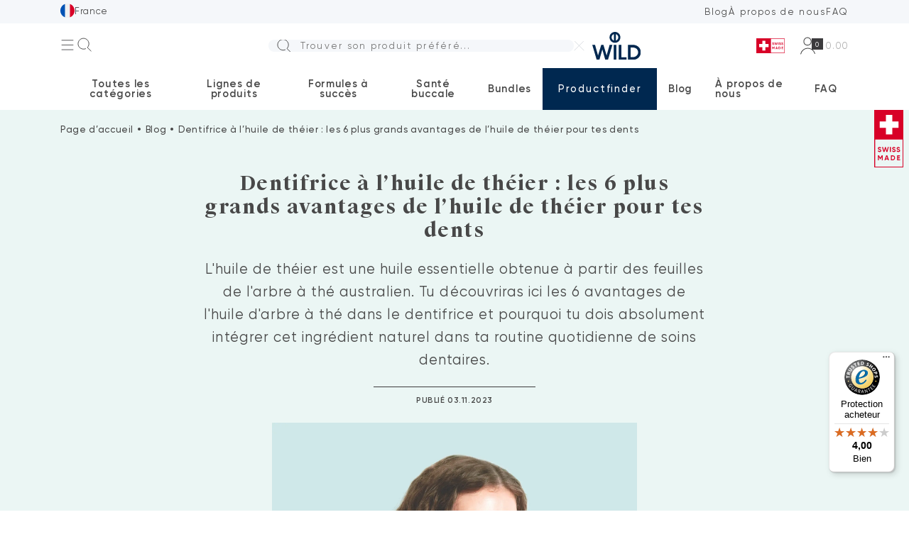

--- FILE ---
content_type: text/html; charset=UTF-8
request_url: https://wild-pharma.com/fr-fr/dentifrice-a-lhuile-de-theier-les-6-plus-grands-avantages-de-lhuile-de-theier-pour-tes-dents/
body_size: 17641
content:
<!DOCTYPE html><html lang="fr-FR" prefix="og: https://ogp.me/ns#" class="f-14-xxxl f-13-xxl"><head><meta charset="UTF-8"><meta http-equiv="X-UA-Compatible" content="IE=edge"><meta name="viewport" content="width=device-width, initial-scale=1.0, maximum-scale=1.0"><title>Dentifrice à l&#039;huile de théier : les 6 plus grands avantages de l&#039;huile de théier pour tes dents - WILD Pharma (Official)</title><link rel="alternate" href="https://wild-pharma.com/de-ch/teebaumoel-zahnpaste-die-6-groessten-vorteile-von-teebaumoel-fuer-deine-zaehne/" hreflang="de-CH" /><link rel="alternate" href="https://wild-pharma.com/fr-ch/dentifrice-a-lhuile-de-theier-les-6-plus-grands-avantages-de-lhuile-de-theier-pour-tes-dents/" hreflang="fr-CH" /><link rel="alternate" href="https://wild-pharma.com/it-ch/dentifricio-allolio-di-tea-tree-i-6-maggiori-benefici-dellolio-di-tea-tree-per-i-denti/" hreflang="it-CH" /><link rel="alternate" href="https://wild-pharma.com/de-de/teebaumoel-zahnpaste-die-6-groessten-vorteile-von-teebaumoel-fuer-deine-zaehne/" hreflang="de-DE" /><link rel="alternate" href="https://wild-pharma.com/de-at/teebaumoel-zahnpaste-die-6-groessten-vorteile-von-teebaumoel-fuer-deine-zaehne/" hreflang="de-AT" /><link rel="alternate" href="https://wild-pharma.com/fr-fr/dentifrice-a-lhuile-de-theier-les-6-plus-grands-avantages-de-lhuile-de-theier-pour-tes-dents/" hreflang="fr-FR" /><link rel="alternate" href="https://wild-pharma.com/it-it/dentifricio-allolio-di-tea-tree-i-6-maggiori-benefici-dellolio-di-tea-tree-per-i-denti/" hreflang="it-IT" /><link rel="alternate" href="https://wild-pharma.com/nl-nl/tea-tree-olie-tandpasta-de-6-grootste-voordelen-van-tea-tree-olie-voor-je-tanden/" hreflang="nl" /><link rel="alternate" href="https://wild-pharma.com/es-es/pasta-dentifrica-con-aceite-del-arbol-del-te-los-6-mayores-beneficios-del-aceite-del-arbol-del-te-para-tus-dientes/" hreflang="es" /><link rel="alternate" href="https://wild-pharma.com/fr-be/dentifrice-a-lhuile-de-theier-les-6-plus-grands-avantages-de-lhuile-de-theier-pour-tes-dents/" hreflang="fr-BE" /><link rel="alternate" href="https://wild-pharma.com/en/tea-tree-oil-toothpaste-the-6-biggest-benefits-of-tea-tree-oil-for-your-teeth/" hreflang="en" /> <script data-cfasync="false" data-pagespeed-no-defer>var gtm4wp_datalayer_name = "dataLayer";
	var dataLayer = dataLayer || [];
	const gtm4wp_use_sku_instead = false;
	const gtm4wp_currency = 'EUR';
	const gtm4wp_product_per_impression = 10;
	const gtm4wp_clear_ecommerce = false;</script> <meta name="description" content="L&#039;huile de théier est une huile essentielle obtenue à partir des feuilles de l&#039;arbre à thé australien. Tu découvriras ici les 6 avantages de l&#039;huile d&#039;arbre à thé dans le dentifrice et pourquoi tu dois absolument intégrer cet ingrédient naturel dans ta routine quotidienne de soins dentaires."/><meta name="robots" content="follow, index, max-snippet:-1, max-video-preview:-1, max-image-preview:large"/><link rel="canonical" href="https://wild-pharma.com/fr-fr/dentifrice-a-lhuile-de-theier-les-6-plus-grands-avantages-de-lhuile-de-theier-pour-tes-dents/" /><meta property="og:locale" content="fr_FR" /><meta property="og:type" content="article" /><meta property="og:title" content="Dentifrice à l&#039;huile de théier : les 6 plus grands avantages de l&#039;huile de théier pour tes dents - WILD Pharma (Official)" /><meta property="og:description" content="L&#039;huile de théier est une huile essentielle obtenue à partir des feuilles de l&#039;arbre à thé australien. Tu découvriras ici les 6 avantages de l&#039;huile d&#039;arbre à thé dans le dentifrice et pourquoi tu dois absolument intégrer cet ingrédient naturel dans ta routine quotidienne de soins dentaires." /><meta property="og:url" content="https://wild-pharma.com/fr-fr/dentifrice-a-lhuile-de-theier-les-6-plus-grands-avantages-de-lhuile-de-theier-pour-tes-dents/" /><meta property="og:site_name" content="Wild Pharma" /><meta property="article:publisher" content="https://www.facebook.com/wildpharma" /><meta property="article:section" content="Dentifrices" /><meta property="og:updated_time" content="2025-05-27T09:26:32+00:00" /><meta property="og:image" content="https://wild-pharma.com/wp-content/uploads/2023/11/blog_teebaumoel.jpg" /><meta property="og:image:secure_url" content="https://wild-pharma.com/wp-content/uploads/2023/11/blog_teebaumoel.jpg" /><meta property="og:image:width" content="1599" /><meta property="og:image:height" content="1209" /><meta property="og:image:alt" content="Dentifrice à l&rsquo;huile de théier : les 6 plus grands avantages de l&rsquo;huile de théier pour tes dents" /><meta property="og:image:type" content="image/jpeg" /><meta property="article:published_time" content="2023-11-03T09:57:56+00:00" /><meta property="article:modified_time" content="2025-05-27T09:26:32+00:00" /><meta name="twitter:card" content="summary_large_image" /><meta name="twitter:title" content="Dentifrice à l&#039;huile de théier : les 6 plus grands avantages de l&#039;huile de théier pour tes dents - WILD Pharma (Official)" /><meta name="twitter:description" content="L&#039;huile de théier est une huile essentielle obtenue à partir des feuilles de l&#039;arbre à thé australien. Tu découvriras ici les 6 avantages de l&#039;huile d&#039;arbre à thé dans le dentifrice et pourquoi tu dois absolument intégrer cet ingrédient naturel dans ta routine quotidienne de soins dentaires." /><meta name="twitter:image" content="https://wild-pharma.com/wp-content/uploads/2023/11/blog_teebaumoel.jpg" /><meta name="twitter:label1" content="Écrit par" /><meta name="twitter:data1" content="Wild Author" /><meta name="twitter:label2" content="Temps de lecture" /><meta name="twitter:data2" content="3 minutes" /> <script type="application/ld+json" class="rank-math-schema-pro">{"@context":"https://schema.org","@graph":[{"@type":"Place","@id":"https://wild-pharma.com/#place","address":{"@type":"PostalAddress","streetAddress":"Hofackerstrasse 8","addressRegion":"Muttenz","postalCode":"4132","addressCountry":"Schweiz"}},{"@type":"Organization","@id":"https://wild-pharma.com/#organization","name":"Wild Pharma","url":"https://wild-pharma.com","sameAs":["https://www.facebook.com/wildpharma"],"email":"info@wild-pharma.com","address":{"@type":"PostalAddress","streetAddress":"Hofackerstrasse 8","addressRegion":"Muttenz","postalCode":"4132","addressCountry":"Schweiz"},"logo":{"@type":"ImageObject","@id":"https://wild-pharma.com/#logo","url":"https://wild-pharma.com/wp-content/uploads/2024/01/favicon-wild.svg","contentUrl":"https://wild-pharma.com/wp-content/uploads/2024/01/favicon-wild.svg","caption":"Wild Pharma","inLanguage":"fr-FR","width":"16","height":"16"},"contactPoint":[{"@type":"ContactPoint","telephone":"+41 61 279 90 00","contactType":"customer support"}],"location":{"@id":"https://wild-pharma.com/#place"}},{"@type":"WebSite","@id":"https://wild-pharma.com/#website","url":"https://wild-pharma.com","name":"Wild Pharma","publisher":{"@id":"https://wild-pharma.com/#organization"},"inLanguage":"fr-FR"},{"@type":"ImageObject","@id":"https://wild-pharma.com/wp-content/uploads/2023/11/blog_teebaumoel.jpg","url":"https://wild-pharma.com/wp-content/uploads/2023/11/blog_teebaumoel.jpg","width":"1599","height":"1209","inLanguage":"fr-FR"},{"@type":"WebPage","@id":"https://wild-pharma.com/fr-fr/dentifrice-a-lhuile-de-theier-les-6-plus-grands-avantages-de-lhuile-de-theier-pour-tes-dents/#webpage","url":"https://wild-pharma.com/fr-fr/dentifrice-a-lhuile-de-theier-les-6-plus-grands-avantages-de-lhuile-de-theier-pour-tes-dents/","name":"Dentifrice \u00e0 l&#039;huile de th\u00e9ier : les 6 plus grands avantages de l&#039;huile de th\u00e9ier pour tes dents - WILD Pharma (Official)","datePublished":"2023-11-03T09:57:56+00:00","dateModified":"2025-05-27T09:26:32+00:00","isPartOf":{"@id":"https://wild-pharma.com/#website"},"primaryImageOfPage":{"@id":"https://wild-pharma.com/wp-content/uploads/2023/11/blog_teebaumoel.jpg"},"inLanguage":"fr-FR"},{"@type":"Person","@id":"https://wild-pharma.com/fr-fr/dentifrice-a-lhuile-de-theier-les-6-plus-grands-avantages-de-lhuile-de-theier-pour-tes-dents/#author","name":"Wild Author","image":{"@type":"ImageObject","@id":"https://secure.gravatar.com/avatar/3c5246fee270f72863afbc869c1abf27?s=96&amp;d=mm&amp;r=g","url":"https://secure.gravatar.com/avatar/3c5246fee270f72863afbc869c1abf27?s=96&amp;d=mm&amp;r=g","caption":"Wild Author","inLanguage":"fr-FR"},"worksFor":{"@id":"https://wild-pharma.com/#organization"}},{"@type":"Article","headline":"Dentifrice \u00e0 l&#039;huile de th\u00e9ier : les 6 plus grands avantages de l&#039;huile de th\u00e9ier pour tes dents -","datePublished":"2023-11-03T09:57:56+00:00","dateModified":"2025-05-27T09:26:32+00:00","author":{"@id":"https://wild-pharma.com/fr-fr/dentifrice-a-lhuile-de-theier-les-6-plus-grands-avantages-de-lhuile-de-theier-pour-tes-dents/#author","name":"Wild Author"},"publisher":{"@id":"https://wild-pharma.com/#organization"},"description":"L&#039;huile de th\u00e9ier est une huile essentielle obtenue \u00e0 partir des feuilles de l&#039;arbre \u00e0 th\u00e9 australien. Tu d\u00e9couvriras ici les 6 avantages de l&#039;huile d&#039;arbre \u00e0 th\u00e9 dans le dentifrice et pourquoi tu dois absolument int\u00e9grer cet ingr\u00e9dient naturel dans ta routine quotidienne de soins dentaires.","name":"Dentifrice \u00e0 l&#039;huile de th\u00e9ier : les 6 plus grands avantages de l&#039;huile de th\u00e9ier pour tes dents -","@id":"https://wild-pharma.com/fr-fr/dentifrice-a-lhuile-de-theier-les-6-plus-grands-avantages-de-lhuile-de-theier-pour-tes-dents/#richSnippet","isPartOf":{"@id":"https://wild-pharma.com/fr-fr/dentifrice-a-lhuile-de-theier-les-6-plus-grands-avantages-de-lhuile-de-theier-pour-tes-dents/#webpage"},"image":{"@id":"https://wild-pharma.com/wp-content/uploads/2023/11/blog_teebaumoel.jpg"},"inLanguage":"fr-FR","mainEntityOfPage":{"@id":"https://wild-pharma.com/fr-fr/dentifrice-a-lhuile-de-theier-les-6-plus-grands-avantages-de-lhuile-de-theier-pour-tes-dents/#webpage"}}]}</script> <link rel="alternate" type="application/rss+xml" title="Wild Pharma &raquo; Dentifrice à l&rsquo;huile de théier : les 6 plus grands avantages de l&rsquo;huile de théier pour tes dents Flux des commentaires" href="https://wild-pharma.com/fr-fr/dentifrice-a-lhuile-de-theier-les-6-plus-grands-avantages-de-lhuile-de-theier-pour-tes-dents/feed/" /><link data-optimized="1" rel='stylesheet' id='wild-pharma-css' href='https://wild-pharma.com/wp-content/litespeed/css/3bc3a8a2b2f8055c5c0f8aaf46823d60.css?ver=cb1ec' type='text/css' media='all' /><link data-optimized="1" rel='stylesheet' id='wp-block-library-css' href='https://wild-pharma.com/wp-content/litespeed/css/772fd413cda697ad110a03f6829a87ca.css?ver=91abe' type='text/css' media='all' /><style id='rank-math-toc-block-style-inline-css' type='text/css'>.wp-block-rank-math-toc-block nav ol{counter-reset:item}.wp-block-rank-math-toc-block nav ol li{display:block}.wp-block-rank-math-toc-block nav ol li:before{content:counters(item,".") ". ";counter-increment:item}</style><style id='classic-theme-styles-inline-css' type='text/css'>/*! This file is auto-generated */
.wp-block-button__link{color:#fff;background-color:#32373c;border-radius:9999px;box-shadow:none;text-decoration:none;padding:calc(.667em + 2px) calc(1.333em + 2px);font-size:1.125em}.wp-block-file__button{background:#32373c;color:#fff;text-decoration:none}</style><style id='global-styles-inline-css' type='text/css'>body{--wp--preset--color--black:#000;--wp--preset--color--cyan-bluish-gray:#abb8c3;--wp--preset--color--white:#fff;--wp--preset--color--pale-pink:#f78da7;--wp--preset--color--vivid-red:#cf2e2e;--wp--preset--color--luminous-vivid-orange:#ff6900;--wp--preset--color--luminous-vivid-amber:#fcb900;--wp--preset--color--light-green-cyan:#7bdcb5;--wp--preset--color--vivid-green-cyan:#00d084;--wp--preset--color--pale-cyan-blue:#8ed1fc;--wp--preset--color--vivid-cyan-blue:#0693e3;--wp--preset--color--vivid-purple:#9b51e0;--wp--preset--gradient--vivid-cyan-blue-to-vivid-purple:linear-gradient(135deg,rgba(6,147,227,1) 0%,#9b51e0 100%);--wp--preset--gradient--light-green-cyan-to-vivid-green-cyan:linear-gradient(135deg,#7adcb4 0%,#00d082 100%);--wp--preset--gradient--luminous-vivid-amber-to-luminous-vivid-orange:linear-gradient(135deg,rgba(252,185,0,1) 0%,rgba(255,105,0,1) 100%);--wp--preset--gradient--luminous-vivid-orange-to-vivid-red:linear-gradient(135deg,rgba(255,105,0,1) 0%,#cf2e2e 100%);--wp--preset--gradient--very-light-gray-to-cyan-bluish-gray:linear-gradient(135deg,#eee 0%,#a9b8c3 100%);--wp--preset--gradient--cool-to-warm-spectrum:linear-gradient(135deg,#4aeadc 0%,#9778d1 20%,#cf2aba 40%,#ee2c82 60%,#fb6962 80%,#fef84c 100%);--wp--preset--gradient--blush-light-purple:linear-gradient(135deg,#ffceec 0%,#9896f0 100%);--wp--preset--gradient--blush-bordeaux:linear-gradient(135deg,#fecda5 0%,#fe2d2d 50%,#6b003e 100%);--wp--preset--gradient--luminous-dusk:linear-gradient(135deg,#ffcb70 0%,#c751c0 50%,#4158d0 100%);--wp--preset--gradient--pale-ocean:linear-gradient(135deg,#fff5cb 0%,#b6e3d4 50%,#33a7b5 100%);--wp--preset--gradient--electric-grass:linear-gradient(135deg,#caf880 0%,#71ce7e 100%);--wp--preset--gradient--midnight:linear-gradient(135deg,#020381 0%,#2874fc 100%);--wp--preset--font-size--small:13px;--wp--preset--font-size--medium:20px;--wp--preset--font-size--large:36px;--wp--preset--font-size--x-large:42px;--wp--preset--spacing--20:.44rem;--wp--preset--spacing--30:.67rem;--wp--preset--spacing--40:1rem;--wp--preset--spacing--50:1.5rem;--wp--preset--spacing--60:2.25rem;--wp--preset--spacing--70:3.38rem;--wp--preset--spacing--80:5.06rem;--wp--preset--shadow--natural:6px 6px 9px rgba(0,0,0,.2);--wp--preset--shadow--deep:12px 12px 50px rgba(0,0,0,.4);--wp--preset--shadow--sharp:6px 6px 0px rgba(0,0,0,.2);--wp--preset--shadow--outlined:6px 6px 0px -3px rgba(255,255,255,1),6px 6px rgba(0,0,0,1);--wp--preset--shadow--crisp:6px 6px 0px rgba(0,0,0,1)}:where(.is-layout-flex){gap:.5em}:where(.is-layout-grid){gap:.5em}body .is-layout-flex{display:flex}body .is-layout-flex{flex-wrap:wrap;align-items:center}body .is-layout-flex>*{margin:0}body .is-layout-grid{display:grid}body .is-layout-grid>*{margin:0}:where(.wp-block-columns.is-layout-flex){gap:2em}:where(.wp-block-columns.is-layout-grid){gap:2em}:where(.wp-block-post-template.is-layout-flex){gap:1.25em}:where(.wp-block-post-template.is-layout-grid){gap:1.25em}.has-black-color{color:var(--wp--preset--color--black) !important}.has-cyan-bluish-gray-color{color:var(--wp--preset--color--cyan-bluish-gray) !important}.has-white-color{color:var(--wp--preset--color--white) !important}.has-pale-pink-color{color:var(--wp--preset--color--pale-pink) !important}.has-vivid-red-color{color:var(--wp--preset--color--vivid-red) !important}.has-luminous-vivid-orange-color{color:var(--wp--preset--color--luminous-vivid-orange) !important}.has-luminous-vivid-amber-color{color:var(--wp--preset--color--luminous-vivid-amber) !important}.has-light-green-cyan-color{color:var(--wp--preset--color--light-green-cyan) !important}.has-vivid-green-cyan-color{color:var(--wp--preset--color--vivid-green-cyan) !important}.has-pale-cyan-blue-color{color:var(--wp--preset--color--pale-cyan-blue) !important}.has-vivid-cyan-blue-color{color:var(--wp--preset--color--vivid-cyan-blue) !important}.has-vivid-purple-color{color:var(--wp--preset--color--vivid-purple) !important}.has-black-background-color{background-color:var(--wp--preset--color--black) !important}.has-cyan-bluish-gray-background-color{background-color:var(--wp--preset--color--cyan-bluish-gray) !important}.has-white-background-color{background-color:var(--wp--preset--color--white) !important}.has-pale-pink-background-color{background-color:var(--wp--preset--color--pale-pink) !important}.has-vivid-red-background-color{background-color:var(--wp--preset--color--vivid-red) !important}.has-luminous-vivid-orange-background-color{background-color:var(--wp--preset--color--luminous-vivid-orange) !important}.has-luminous-vivid-amber-background-color{background-color:var(--wp--preset--color--luminous-vivid-amber) !important}.has-light-green-cyan-background-color{background-color:var(--wp--preset--color--light-green-cyan) !important}.has-vivid-green-cyan-background-color{background-color:var(--wp--preset--color--vivid-green-cyan) !important}.has-pale-cyan-blue-background-color{background-color:var(--wp--preset--color--pale-cyan-blue) !important}.has-vivid-cyan-blue-background-color{background-color:var(--wp--preset--color--vivid-cyan-blue) !important}.has-vivid-purple-background-color{background-color:var(--wp--preset--color--vivid-purple) !important}.has-black-border-color{border-color:var(--wp--preset--color--black) !important}.has-cyan-bluish-gray-border-color{border-color:var(--wp--preset--color--cyan-bluish-gray) !important}.has-white-border-color{border-color:var(--wp--preset--color--white) !important}.has-pale-pink-border-color{border-color:var(--wp--preset--color--pale-pink) !important}.has-vivid-red-border-color{border-color:var(--wp--preset--color--vivid-red) !important}.has-luminous-vivid-orange-border-color{border-color:var(--wp--preset--color--luminous-vivid-orange) !important}.has-luminous-vivid-amber-border-color{border-color:var(--wp--preset--color--luminous-vivid-amber) !important}.has-light-green-cyan-border-color{border-color:var(--wp--preset--color--light-green-cyan) !important}.has-vivid-green-cyan-border-color{border-color:var(--wp--preset--color--vivid-green-cyan) !important}.has-pale-cyan-blue-border-color{border-color:var(--wp--preset--color--pale-cyan-blue) !important}.has-vivid-cyan-blue-border-color{border-color:var(--wp--preset--color--vivid-cyan-blue) !important}.has-vivid-purple-border-color{border-color:var(--wp--preset--color--vivid-purple) !important}.has-vivid-cyan-blue-to-vivid-purple-gradient-background{background:var(--wp--preset--gradient--vivid-cyan-blue-to-vivid-purple) !important}.has-light-green-cyan-to-vivid-green-cyan-gradient-background{background:var(--wp--preset--gradient--light-green-cyan-to-vivid-green-cyan) !important}.has-luminous-vivid-amber-to-luminous-vivid-orange-gradient-background{background:var(--wp--preset--gradient--luminous-vivid-amber-to-luminous-vivid-orange) !important}.has-luminous-vivid-orange-to-vivid-red-gradient-background{background:var(--wp--preset--gradient--luminous-vivid-orange-to-vivid-red) !important}.has-very-light-gray-to-cyan-bluish-gray-gradient-background{background:var(--wp--preset--gradient--very-light-gray-to-cyan-bluish-gray) !important}.has-cool-to-warm-spectrum-gradient-background{background:var(--wp--preset--gradient--cool-to-warm-spectrum) !important}.has-blush-light-purple-gradient-background{background:var(--wp--preset--gradient--blush-light-purple) !important}.has-blush-bordeaux-gradient-background{background:var(--wp--preset--gradient--blush-bordeaux) !important}.has-luminous-dusk-gradient-background{background:var(--wp--preset--gradient--luminous-dusk) !important}.has-pale-ocean-gradient-background{background:var(--wp--preset--gradient--pale-ocean) !important}.has-electric-grass-gradient-background{background:var(--wp--preset--gradient--electric-grass) !important}.has-midnight-gradient-background{background:var(--wp--preset--gradient--midnight) !important}.has-small-font-size{font-size:var(--wp--preset--font-size--small) !important}.has-medium-font-size{font-size:var(--wp--preset--font-size--medium) !important}.has-large-font-size{font-size:var(--wp--preset--font-size--large) !important}.has-x-large-font-size{font-size:var(--wp--preset--font-size--x-large) !important}.wp-block-navigation a:where(:not(.wp-element-button)){color:inherit}:where(.wp-block-post-template.is-layout-flex){gap:1.25em}:where(.wp-block-post-template.is-layout-grid){gap:1.25em}:where(.wp-block-columns.is-layout-flex){gap:2em}:where(.wp-block-columns.is-layout-grid){gap:2em}.wp-block-pullquote{font-size:1.5em;line-height:1.6}</style><style id='woocommerce-inline-inline-css' type='text/css'>.woocommerce form .form-row .required{visibility:visible}</style> <script data-optimized="1" type="text/javascript" src="https://wild-pharma.com/wp-content/litespeed/js/f4d9e413c09a54d9785facaad32d29cd.js?ver=6858d" id="wp-polyfill-inert-js"></script> <script data-optimized="1" type="text/javascript" src="https://wild-pharma.com/wp-content/litespeed/js/dc8d6b67b3424c8ac7320cabe031cc58.js?ver=0bf68" id="regenerator-runtime-js"></script> <script data-optimized="1" type="text/javascript" src="https://wild-pharma.com/wp-content/litespeed/js/6c7cbf367b91916a5ad2c4d0570770b4.js?ver=264c0" id="wp-polyfill-js"></script> <script data-optimized="1" type="text/javascript" src="https://wild-pharma.com/wp-content/litespeed/js/0e05f63b4e0582faced5bee5e429e6c8.js?ver=d8c76" id="wp-hooks-js"></script> <script data-optimized="1" type="text/javascript" src="https://wild-pharma.com/wp-content/litespeed/js/58a0340dd8fe22690d72e1cff22b2f35.js?ver=fd3b8" id="wp-i18n-js"></script> <script type="text/javascript" id="wp-i18n-js-after">/*  */
wp.i18n.setLocaleData( { 'text direction\u0004ltr': [ 'ltr' ] } );
/*  */</script> <script type="text/javascript" id="wild-pharma-js-extra">/*  */
var WPLocalize = {"admin_ajax_url":"https:\/\/wild-pharma.com\/wp-admin\/admin-ajax.php","country_code":"fr","google_maps_key":"AIzaSyCay42fyqs817QMmccxVb2mvWyeQ5FB91A","lang":"fr-fr"};
var ContactForms = {"grecaptchav3":{"enable":true,"site_key":"6LdQxrgpAAAAACTLYAn3Kb6sPLgC54m_I_buR803","secret_key":"6LdQxrgpAAAAAMDHH5MwbmrgqqGyjVydv7AZKadZ"}};
/*  */</script> <script type="text/javascript" id="wild-pharma-js-translations">/*  */
( function( domain, translations ) {
	var localeData = translations.locale_data[ domain ] || translations.locale_data.messages;
	localeData[""].domain = domain;
	wp.i18n.setLocaleData( localeData, domain );
} )( "wild-pharma", {"translation-revision-date":"2024-01-15 15:52+0200","generator":"WP-CLI\/2.9.0","source":"assets\/js\/script.js","domain":"messages","locale_data":{"messages":{"":{"domain":"messages","lang":"fr_FR","plural-forms":"nplurals=2; plural=(n > 1);"},"Bitte w\u00e4hlen Sie die Adresse aus den Dropdown-Vorschl\u00e4gen aus":["Veuillez s\u00e9lectionner l'adresse dans les suggestions d\u00e9roulantes"],"In Google Maps ansehen":["Afficher sur Google Maps"],"Bitte Stra\u00dfennummer eingeben":["Veuillez saisir le num\u00e9ro de la rue"]}}} );
/*  */</script> <script data-optimized="1" type="text/javascript" src="https://wild-pharma.com/wp-content/litespeed/js/9d4f21718d7511904d7046e97980df9b.js?ver=3a1a6" id="wild-pharma-js"></script> <link rel='shortlink' href='https://wild-pharma.com/?p=2515' /><link rel="alternate" type="application/json+oembed" href="https://wild-pharma.com/wp-json/oembed/1.0/embed?url=https%3A%2F%2Fwild-pharma.com%2Ffr-fr%2Fdentifrice-a-lhuile-de-theier-les-6-plus-grands-avantages-de-lhuile-de-theier-pour-tes-dents%2F" /><link rel="alternate" type="text/xml+oembed" href="https://wild-pharma.com/wp-json/oembed/1.0/embed?url=https%3A%2F%2Fwild-pharma.com%2Ffr-fr%2Fdentifrice-a-lhuile-de-theier-les-6-plus-grands-avantages-de-lhuile-de-theier-pour-tes-dents%2F&#038;format=xml" /> <script data-cfasync="false" data-pagespeed-no-defer>var dataLayer_content = {"pagePostType":"post","pagePostType2":"single-post","pageCategory":["dentifrices"],"pagePostAuthor":"Wild Author"};
	dataLayer.push( dataLayer_content );</script> <script data-cfasync="false">(function(w,d,s,l,i){w[l]=w[l]||[];w[l].push({'gtm.start':
new Date().getTime(),event:'gtm.js'});var f=d.getElementsByTagName(s)[0],
j=d.createElement(s),dl=l!='dataLayer'?'&l='+l:'';j.async=true;j.src=
'//www.googletagmanager.com/gtm.js?id='+i+dl;f.parentNode.insertBefore(j,f);
})(window,document,'script','dataLayer','GTM-TXHK4H2W');</script> 	<noscript><style>.woocommerce-product-gallery{ opacity: 1 !important; }</style></noscript>
<noscript><style>.lazyload[data-src]{display:none !important;}</style></noscript><style>.lazyload{background-image:none !important}.lazyload:before{background-image:none !important}</style><link rel="icon" href="https://wild-pharma.com/wp-content/uploads/2024/01/favicon-wild.svg" sizes="32x32" /><link rel="icon" href="https://wild-pharma.com/wp-content/uploads/2024/01/favicon-wild.svg" sizes="192x192" /><link rel="apple-touch-icon" href="https://wild-pharma.com/wp-content/uploads/2024/01/favicon-wild.svg" /><meta name="msapplication-TileImage" content="https://wild-pharma.com/wp-content/uploads/2024/01/favicon-wild.svg" /></head><body data-rsssl=1 class="post-template-default single single-post postid-2515 single-format-standard f-gilr li-he-12 c-black48 ov-x-hi theme-wild-pharma woocommerce-no-js"><div class="upper-header bg-grayfa"><div class="container d-fl al-it-ce ju-co-sp-be"><div class="lang-switcher d-in-bl po-re z-in-7 py-5_ f-14_"><button class="dropdown-arrow">
<span class="wi-he-20_ lazyload"
style='background: center/100% no-repeat' data-back="https://wild-pharma.com/wp-content/themes/wild-pharma/polylang/fr_FR.svg"></span>
<span>France</span>
</button><div class="po-ab tr-y-100 le-0 shadow-08 wi-220_ px-20 py-5_ z-in-4 bg-whiteff bo-ra-12_ op-0 vi-hi tr-2"
style="bottom: -5px">
<label class="d-bl"><input type="radio" name="lang" value="de-ch"
data-url="https://wild-pharma.com/de-ch/teebaumoel-zahnpaste-die-6-groessten-vorteile-von-teebaumoel-fuer-deine-zaehne/" hidden
><span class="d-fl al-it-ce co-ga-10 he-50 mi-he-40_"><span class="wi-he-20_ lazyload"
style='background: center/100% no-repeat' data-back="https://wild-pharma.com/wp-content/themes/wild-pharma/polylang/de_CH.svg"></span><span>Schweiz (DE)</span></span></label>
<label class="d-bl"><input type="radio" name="lang" value="fr-ch"
data-url="https://wild-pharma.com/fr-ch/dentifrice-a-lhuile-de-theier-les-6-plus-grands-avantages-de-lhuile-de-theier-pour-tes-dents/" hidden
><span class="d-fl al-it-ce co-ga-10 he-50 mi-he-40_"><span class="wi-he-20_ lazyload"
style='background: center/100% no-repeat' data-back="https://wild-pharma.com/wp-content/themes/wild-pharma/polylang/fr_CH.svg"></span><span>Suisse (FR)</span></span></label>
<label class="d-bl"><input type="radio" name="lang" value="it-ch"
data-url="https://wild-pharma.com/it-ch/dentifricio-allolio-di-tea-tree-i-6-maggiori-benefici-dellolio-di-tea-tree-per-i-denti/" hidden
><span class="d-fl al-it-ce co-ga-10 he-50 mi-he-40_"><span class="wi-he-20_ lazyload"
style='background: center/100% no-repeat' data-back="https://wild-pharma.com/wp-content/themes/wild-pharma/polylang/it_CH.svg"></span><span>Svizzera (IT)</span></span></label>
<label class="d-bl"><input type="radio" name="lang" value="de-de"
data-url="https://wild-pharma.com/de-de/teebaumoel-zahnpaste-die-6-groessten-vorteile-von-teebaumoel-fuer-deine-zaehne/" hidden
><span class="d-fl al-it-ce co-ga-10 he-50 mi-he-40_"><span class="wi-he-20_ lazyload"
style='background: center/100% no-repeat' data-back="https://wild-pharma.com/wp-content/themes/wild-pharma/polylang/de_DE.svg"></span><span>Deutschland</span></span></label>
<label class="d-bl"><input type="radio" name="lang" value="de-at"
data-url="https://wild-pharma.com/de-at/teebaumoel-zahnpaste-die-6-groessten-vorteile-von-teebaumoel-fuer-deine-zaehne/" hidden
><span class="d-fl al-it-ce co-ga-10 he-50 mi-he-40_"><span class="wi-he-20_ lazyload"
style='background: center/100% no-repeat' data-back="https://wild-pharma.com/wp-content/themes/wild-pharma/polylang/de_AT.svg"></span><span>Österreich</span></span></label>
<label class="d-bl"><input type="radio" name="lang" value="fr-fr"
data-url="https://wild-pharma.com/fr-fr/dentifrice-a-lhuile-de-theier-les-6-plus-grands-avantages-de-lhuile-de-theier-pour-tes-dents/" hidden
checked='checked'><span class="d-fl al-it-ce co-ga-10 he-50 mi-he-40_"><span class="wi-he-20_ lazyload"
style='background: center/100% no-repeat' data-back="https://wild-pharma.com/wp-content/themes/wild-pharma/polylang/fr_FR.svg"></span><span>France</span></span></label>
<label class="d-bl"><input type="radio" name="lang" value="it-it"
data-url="https://wild-pharma.com/it-it/dentifricio-allolio-di-tea-tree-i-6-maggiori-benefici-dellolio-di-tea-tree-per-i-denti/" hidden
><span class="d-fl al-it-ce co-ga-10 he-50 mi-he-40_"><span class="wi-he-20_ lazyload"
style='background: center/100% no-repeat' data-back="https://wild-pharma.com/wp-content/themes/wild-pharma/polylang/it_IT.svg"></span><span>Italia</span></span></label>
<label class="d-bl"><input type="radio" name="lang" value="nl-nl"
data-url="https://wild-pharma.com/nl-nl/tea-tree-olie-tandpasta-de-6-grootste-voordelen-van-tea-tree-olie-voor-je-tanden/" hidden
><span class="d-fl al-it-ce co-ga-10 he-50 mi-he-40_"><span class="wi-he-20_ lazyload"
style='background: center/100% no-repeat' data-back="https://wild-pharma.com/wp-content/themes/wild-pharma/polylang/nl_NL.svg"></span><span>Nederland</span></span></label>
<label class="d-bl"><input type="radio" name="lang" value="es-es"
data-url="https://wild-pharma.com/es-es/pasta-dentifrica-con-aceite-del-arbol-del-te-los-6-mayores-beneficios-del-aceite-del-arbol-del-te-para-tus-dientes/" hidden
><span class="d-fl al-it-ce co-ga-10 he-50 mi-he-40_"><span class="wi-he-20_ lazyload"
style='background: center/100% no-repeat' data-back="https://wild-pharma.com/wp-content/themes/wild-pharma/polylang/es_ES.svg"></span><span>España</span></span></label>
<label class="d-bl"><input type="radio" name="lang" value="fr-be"
data-url="https://wild-pharma.com/fr-be/dentifrice-a-lhuile-de-theier-les-6-plus-grands-avantages-de-lhuile-de-theier-pour-tes-dents/" hidden
><span class="d-fl al-it-ce co-ga-10 he-50 mi-he-40_"><span class="wi-he-20_ lazyload"
style='background: center/100% no-repeat' data-back="https://wild-pharma.com/wp-content/themes/wild-pharma/polylang/fr_BE.svg"></span><span>Belgium</span></span></label>
<label class="d-bl"><input type="radio" name="lang" value="en"
data-url="https://wild-pharma.com/en/tea-tree-oil-toothpaste-the-6-biggest-benefits-of-tea-tree-oil-for-your-teeth/" hidden
><span class="d-fl al-it-ce co-ga-10 he-50 mi-he-40_"><span class="wi-he-20_ lazyload"
style='background: center/100% no-repeat' data-back="https://wild-pharma.com/wp-content/themes/wild-pharma/polylang/en_GB.svg"></span><span>International</span></span></label></div></div><ul class="c-black48 d-fl co-ga-20 f-14_ le-sp-parent d-no-xl" style="letter-spacing: 0.16em"><li>
<a class="py-5_" href="https://wild-pharma.com/fr-fr/blog/">Blog</a></li><li>
<a class="py-5_" href="https://wild-pharma.com/fr-fr/a-propos-de-nous/">À propos de nous</a></li><li>
<a class="py-5_" href="https://wild-pharma.com/fr-fr/faq/">FAQ</a></li></ul></div></div><header class="header po-re po-sti-xl to-0-xl z-in-5 bg-whiteff"><div id="sticky-badge" class="po-ab bo-0 le-0 wi-100-pe z-in-4 tr-y-100 he-0"><div class="image wi-50 ml-auto mr-10">
<img data-src="https://wild-pharma.com/wp-content/uploads/2023/05/swiss-made-red-vertical.svg" class="lazy" alt="Badge"></div></div><div class="header-top bo-bo-grayd5-1-xl"><div class="container py-15 d-fl al-it-ce po-re"><div class="d-fl-xl al-it-ce d-no co-ga-60_ co-ga-35-md fl-100">
<button class="header-menu-toggler wi-he-20_"></button>
<button class="header-search-toggler wi-he-20_"
style='background: url( https://wild-pharma.com/wp-content/themes/wild-pharma/assets/img/sprite.svg?ver=2.1#lense-black ) center/100% no-repeat'></button></div><div
class="search-wrapper live-search fl-100 d-fl al-it-ce po-ab-xl wi-100-pe-xl le-0-xl z-in-3 px-15-xl op-0-xl vi-hi-xl bg-whiteff-xl"><form role="search" class="wi-530 wi-au-xl fl-gr-1-xl po-re" method="get"
action="https://wild-pharma.com/fr-fr" autocomplete="off"><div class="live-search-input-wrapper bg-grayfa bo-ra-8_ ov-hi po-re">
<input class="live-search-input he-50_ he-45-xl pl-45_ ap-no pr-20 po-re z-in-2"
type="search" name="s" minlength="3"
placeholder="Trouver son produit préféré..."
style='background: url( https://wild-pharma.com/wp-content/themes/wild-pharma/assets/img/sprite.svg?ver=2.1#lense-black ) 1rem center/20px no-repeat'
required></div><div class="live-search-results hidden bg-whiteff p-20 po-ab bo-0 le-0 mi-wi-100-pe bo-ra-8_"
style="translate: 0 calc(100% + .5rem)"><div class="live-search-list d-fl fl-di-co ro-ga-20"><p class="c-gray2c">Continuer à taper...</p></div></div></form><button class="search-close f-14_ wi-he-15_ d-no d-in-bl-xl z-in-3 mr-10_"
style='background: url( https://wild-pharma.com/wp-content/themes/wild-pharma/assets/img/sprite.svg?ver=2.1#close-gray ) center/100% no-repeat'></button></div><a href="https://wild-pharma.com/fr-fr" class="wi-85"><div class="fit contain" style="padding-bottom: 56%">
<img data-src="https://wild-pharma.com/wp-content/themes/wild-pharma/assets/img/logo.svg"
class="lazy" alt="Logotype"></div>
</a><div class="d-fl al-it-ce ju-co-fl-en co-ga-20 fl-100"><span class="wi-50 he-25 fl-sh-0 d-no-xl lazyload"
style='background: center/100% no-repeat' data-back="https://wild-pharma.com/wp-content/themes/wild-pharma/assets/img/sprite.svg?ver=2.1#swiss-made-red">
</span><div id="trusted-stars" class="d-no-xl">
<etrusted-widget data-etrusted-widget-id="wdg-6fa9bb0a-8433-4d13-bb80-c1fb884d8729"></etrusted-widget></div><div class="ml-25 d-fl co-ga-30 co-ga-60-xl co-ga-35-md ml-0-xl">
<a href="https://wild-pharma.com/fr-fr/my-account/"
class="d-bl wi-he-25_ wi-he-20-xl lazyload"
style='background: center/100% no-repeat' data-back="https://wild-pharma.com/wp-content/themes/wild-pharma/assets/img/sprite.svg?ver=2.1#user-black">
</a><a href="https://wild-pharma.com/fr-fr/panier/"
class="catalog-mode-hidden d-fl al-it-ce co-ga-20 f-14_ f-13-xl c-grayab"
style="letter-spacing: 0.16em"><div class="po-re">
<span class="d-bl wi-he-25_ wi-he-20-xl lazyload"
style='background: center/100% no-repeat' data-back="https://wild-pharma.com/wp-content/themes/wild-pharma/assets/img/sprite.svg?ver=2.1#bag-black">
</span>
<span
class="cart-items-count po-ab bo-ra-50-pe bg-black3d d-in-fl fl-ce f-12 c-whiteff wi-he-20"
style="right: -0.9em; bottom: -0.6em" data-fragment="cart">
0								</span></div><span class="cart-subtotal d-no-sm" data-fragment="cart">
<span class="woocommerce-Price-amount amount"><span class="woocommerce-Price-currencySymbol">&euro;</span>&nbsp;0.00</span>							</span></a></div></div></div></div><div class="header-mega-menu op-0 ov-x-hi-xl"><div class="container"><ul class="menu-level-1"><li>
<button>Toutes les catégories</button><div class="menu-level-2-wrapper menu-categories"><div class="menu-level-2"><div class="container"><div class="menu-col"><div class="menu-headline c-graydf">
Catégories</div><div class="d-fl fl-di-co ro-ga-5_ ro-ga-10-sm mt--5_">
<a class="f-18 f-18-md py-5_ f-500" href="https://wild-pharma.com/fr-fr/dentifrice/">Dentifrice</a><a class="f-18 f-18-md py-5_ f-500" href="https://wild-pharma.com/fr-fr/pate-a-polir/">Pâte à polir</a><a class="f-18 f-18-md py-5_ f-500" href="https://wild-pharma.com/fr-fr/bain-de-bouche/">Bain de bouche</a><a class="f-18 f-18-md py-5_ f-500" href="https://wild-pharma.com/fr-fr/bain-de-bouche-concentre/">Bain de bouche concentré</a><a class="f-18 f-18-md py-5_ f-500" href="https://wild-pharma.com/fr-fr/gel/">Gel</a><a class="f-18 f-18-md py-5_ f-500" href="https://wild-pharma.com/fr-fr/spray/">Spray</a><a class="f-18 f-18-md py-5_ f-500" href="https://wild-pharma.com/fr-fr/hydration-de-la-bouche/">Hydration de la bouche</a><a class="f-18 f-18-md py-5_ f-500" href="https://wild-pharma.com/fr-fr/soins-interdentaires/">Soins interdentaires</a><a class="f-18 f-18-md py-5_ f-500" href="https://wild-pharma.com/fr-fr/soin-des-levres/">Soin des lèvres</a></div></div><div class="menu-col menu-col-grid"><div class="menu-headline c-graydf">Top produits</div><div class="menu-grid">
<a href="https://wild-pharma.com/fr-fr/dentifrice/tebodont-dentifrice/" class="d-fl fl-di-co"><div class="fit contain bo-ra-10 ov-hi bg-grayfa" style="padding-bottom: 75%;">
<img alt="tebodont-Toothpaste" class="lazy " data-src="https://wild-pharma.com/wp-content/uploads/2023/05/tebodont-Toothpaste-1024x1024.png" data-srcset="https://wild-pharma.com/wp-content/uploads/2023/05/tebodont-Toothpaste-1024x1024.png 1024w, https://wild-pharma.com/wp-content/uploads/2023/05/tebodont-Toothpaste-300x300.png 300w, https://wild-pharma.com/wp-content/uploads/2023/05/tebodont-Toothpaste-150x150.png 150w, https://wild-pharma.com/wp-content/uploads/2023/05/tebodont-Toothpaste-768x768.png 768w, https://wild-pharma.com/wp-content/uploads/2023/05/tebodont-Toothpaste.png 1200w" data-sizes="( max-width: 100vw ) 100vw, 100vw"></div><div class="mt-10_"><h5 class="mb-5_">Dentifrice</h5>
<span class="f-15 f-13-lg">TEBODONT Dentifrice</span></div>
</a>
<a href="https://wild-pharma.com/fr-fr/dentifrice/tebodont-f-dentifrice/" class="d-fl fl-di-co"><div class="fit contain bo-ra-10 ov-hi bg-grayfa" style="padding-bottom: 75%;">
<img alt="tebodont-f-Toothpaste" class="lazy " data-src="https://wild-pharma.com/wp-content/uploads/2023/07/tebodont-f-Toothpaste-1024x1024.png" data-srcset="https://wild-pharma.com/wp-content/uploads/2023/07/tebodont-f-Toothpaste-1024x1024.png 1024w, https://wild-pharma.com/wp-content/uploads/2023/07/tebodont-f-Toothpaste-300x300.png 300w, https://wild-pharma.com/wp-content/uploads/2023/07/tebodont-f-Toothpaste-150x150.png 150w, https://wild-pharma.com/wp-content/uploads/2023/07/tebodont-f-Toothpaste-768x768.png 768w, https://wild-pharma.com/wp-content/uploads/2023/07/tebodont-f-Toothpaste.png 1200w" data-sizes="( max-width: 100vw ) 100vw, 100vw"></div><div class="mt-10_"><h5 class="mb-5_">Dentifrice</h5>
<span class="f-15 f-13-lg">TEBODONT-F Dentifrice</span></div>
</a>
<a href="https://wild-pharma.com/fr-fr/dentifrice/emoform-gum-care-dentifrice/" class="d-fl fl-di-co"><div class="fit contain bo-ra-10 ov-hi bg-grayfa" style="padding-bottom: 75%;">
<img alt="Emoform-Gumcare" class="lazy " data-src="https://wild-pharma.com/wp-content/uploads/2023/05/Emoform-Gumcare-1024x1024.png" data-srcset="https://wild-pharma.com/wp-content/uploads/2023/05/Emoform-Gumcare-1024x1024.png 1024w, https://wild-pharma.com/wp-content/uploads/2023/05/Emoform-Gumcare-300x300.png 300w, https://wild-pharma.com/wp-content/uploads/2023/05/Emoform-Gumcare-150x150.png 150w, https://wild-pharma.com/wp-content/uploads/2023/05/Emoform-Gumcare-768x768.png 768w, https://wild-pharma.com/wp-content/uploads/2023/05/Emoform-Gumcare.png 1200w" data-sizes="( max-width: 100vw ) 100vw, 100vw"></div><div class="mt-10_"><h5 class="mb-5_">Dentifrice</h5>
<span class="f-15 f-13-lg">EMOFORM Gum Care Dentifrice</span></div>
</a>
<a href="https://wild-pharma.com/fr-fr/dentifrice/emoform-pure-fresh-dentifrice/" class="d-fl fl-di-co"><div class="fit contain bo-ra-10 ov-hi bg-grayfa" style="padding-bottom: 75%;">
<img alt="Emoform-pure-and-fresh" class="lazy " data-src="https://wild-pharma.com/wp-content/uploads/2023/07/Emoform-pure-and-fresh-1024x1024.png" data-srcset="https://wild-pharma.com/wp-content/uploads/2023/07/Emoform-pure-and-fresh-1024x1024.png 1024w, https://wild-pharma.com/wp-content/uploads/2023/07/Emoform-pure-and-fresh-300x300.png 300w, https://wild-pharma.com/wp-content/uploads/2023/07/Emoform-pure-and-fresh-150x150.png 150w, https://wild-pharma.com/wp-content/uploads/2023/07/Emoform-pure-and-fresh-768x768.png 768w, https://wild-pharma.com/wp-content/uploads/2023/07/Emoform-pure-and-fresh.png 1200w" data-sizes="( max-width: 100vw ) 100vw, 100vw"></div><div class="mt-10_"><h5 class="mb-5_">Dentifrice</h5>
<span class="f-15 f-13-lg">EMOFORM Pure &amp; Fresh Dentifrice</span></div>
</a>
<a href="https://wild-pharma.com/fr-fr/dentifrice/emoform-sensitive-dentifrice/" class="d-fl fl-di-co"><div class="fit contain bo-ra-10 ov-hi bg-grayfa" style="padding-bottom: 75%;">
<img alt="Emoform-sensitive-zahnpaste" class="lazy " data-src="https://wild-pharma.com/wp-content/uploads/2023/07/Emoform-sensitive-zahnpaste-1024x1024.png" data-srcset="https://wild-pharma.com/wp-content/uploads/2023/07/Emoform-sensitive-zahnpaste-1024x1024.png 1024w, https://wild-pharma.com/wp-content/uploads/2023/07/Emoform-sensitive-zahnpaste-300x300.png 300w, https://wild-pharma.com/wp-content/uploads/2023/07/Emoform-sensitive-zahnpaste-150x150.png 150w, https://wild-pharma.com/wp-content/uploads/2023/07/Emoform-sensitive-zahnpaste-768x768.png 768w, https://wild-pharma.com/wp-content/uploads/2023/07/Emoform-sensitive-zahnpaste.png 1200w" data-sizes="( max-width: 100vw ) 100vw, 100vw"></div><div class="mt-10_"><h5 class="mb-5_">Dentifrice</h5>
<span class="f-15 f-13-lg">EMOFORM Sensitive Dentifrice</span></div>
</a>
<a href="https://wild-pharma.com/fr-fr/dentifrice/emoform-diamond-dentifrice/" class="d-fl fl-di-co"><div class="fit contain bo-ra-10 ov-hi bg-grayfa" style="padding-bottom: 75%;">
<img alt="EMOFORM-DIAMOND" class="lazy " data-src="https://wild-pharma.com/wp-content/uploads/2023/07/EMOFORM-DIAMOND-1024x1024.png" data-srcset="https://wild-pharma.com/wp-content/uploads/2023/07/EMOFORM-DIAMOND-1024x1024.png 1024w, https://wild-pharma.com/wp-content/uploads/2023/07/EMOFORM-DIAMOND-300x300.png 300w, https://wild-pharma.com/wp-content/uploads/2023/07/EMOFORM-DIAMOND-150x150.png 150w, https://wild-pharma.com/wp-content/uploads/2023/07/EMOFORM-DIAMOND-768x768.png 768w, https://wild-pharma.com/wp-content/uploads/2023/07/EMOFORM-DIAMOND.png 1200w" data-sizes="( max-width: 100vw ) 100vw, 100vw"></div><div class="mt-10_"><h5 class="mb-5_">Dentifrice</h5>
<span class="f-15 f-13-lg">EMOFORM Diamond Dentifrice</span></div>
</a></div></div><div class="menu-col menu-col-card"><div class="menu-headline c-graydf">Découvrir</div><div class="d-fl fl-di-co bo-ra-10 ov-hi"
style="background-color: rgb(250,210,119); color: rgb(50,49,51)"><div class="fit">
<img alt="productfinder_kids_2" class="lazy " data-src="https://wild-pharma.com/wp-content/uploads/2024/01/productfinder_kids_2-847x1024.jpg" data-srcset="https://wild-pharma.com/wp-content/uploads/2024/01/productfinder_kids_2-847x1024.jpg 847w, https://wild-pharma.com/wp-content/uploads/2024/01/productfinder_kids_2-248x300.jpg 248w, https://wild-pharma.com/wp-content/uploads/2024/01/productfinder_kids_2-768x928.jpg 768w, https://wild-pharma.com/wp-content/uploads/2024/01/productfinder_kids_2.jpg 910w" data-sizes="( max-width: 100vw ) 100vw, 100vw"></div><div class="px-20 px-10-sm py-10_"><h5>Découvre nos dentifrices pour les enfants ou les youngstars.</h5>
<a target="_blank" class="f-15_ f-14-xxxl f-un li-he-22" href="https://wild-pharma.com/fr-fr/lignes/emoform-kids/">Vers le produit</a></div></div></div><div class="menu-col menu-col-card"><div class="menu-headline c-graydf">Blog</div><div class="d-fl fl-di-co bo-ra-10 ov-hi bg-grayfa"><div class="fit">
<img alt="blog_whitening" class="lazy " data-src="https://wild-pharma.com/wp-content/uploads/2023/06/blog_whitening-1024x774.png" data-srcset="https://wild-pharma.com/wp-content/uploads/2023/06/blog_whitening-1024x774.png 1024w, https://wild-pharma.com/wp-content/uploads/2023/06/blog_whitening-300x227.png 300w, https://wild-pharma.com/wp-content/uploads/2023/06/blog_whitening-768x581.png 768w, https://wild-pharma.com/wp-content/uploads/2023/06/blog_whitening-1536x1161.png 1536w, https://wild-pharma.com/wp-content/uploads/2023/06/blog_whitening.png 1599w" data-sizes="( max-width: 100vw ) 100vw, 100vw"></div><div class="px-20 px-10-sm py-10_"><h5>Meilleur dentifrice blanchissant contre les dents jaunes</h5>
<a href="https://wild-pharma.com/fr-fr/meilleur-dentifrice-blanchissant-contre-les-dents-jaunes-2/"
class="f-15_ f-14-xxxl f-un li-he-22">Lire</a></div></div></div></div></div></div></li><li>
<button>Lignes de produits</button><div class="menu-level-2-wrapper menu-lines"><div class="menu-level-2"><div class="container"><div class="menu-col menu-col-text"><div class="menu-headline">Trouve la ligne de produits qui te convient</div><p class="f-17">Avec de l&#039;huile d&#039;arbre à thé, des sels minéraux, du fluorure d&#039;étain, de la pierre ponce, des particules de diamant ou la formule spéciale NZX. Trouve les ingrédients qui correspondent à tes besoins.</p></div><div class="menu-col menu-col-grid"><div class="menu-headline c-graydf">Toutes les lignes de produits</div><div class="menu-grid">
<a href="https://wild-pharma.com/fr-fr/lignes/depurdent/"
class="d-fl fl-di-co bo-ra-10 ov-hi"
style="background-color: rgb(231,212,223)"><div class="fit" style="padding-bottom: 60%">
<img alt="depurdent_menu" class="lazy  fit-contain" data-src="https://wild-pharma.com/wp-content/uploads/2024/02/depurdent_menu-1024x1024.png" data-srcset="https://wild-pharma.com/wp-content/uploads/2024/02/depurdent_menu-1024x1024.png 1024w, https://wild-pharma.com/wp-content/uploads/2024/02/depurdent_menu-300x300.png 300w, https://wild-pharma.com/wp-content/uploads/2024/02/depurdent_menu-150x150.png 150w, https://wild-pharma.com/wp-content/uploads/2024/02/depurdent_menu-768x768.png 768w, https://wild-pharma.com/wp-content/uploads/2024/02/depurdent_menu.png 1230w" data-sizes="( max-width: 100vw ) 100vw, 100vw"></div><div class="p-15"><div class="fit contain he-15_">
<img alt="Depurdent-Logo" class="lazy " data-src="https://wild-pharma.com/wp-content/uploads/2023/05/Depurdent-Logo.svg"></div></div>
</a>
<a href="https://wild-pharma.com/fr-fr/lignes/emofluor/"
class="d-fl fl-di-co bo-ra-10 ov-hi"
style="background-color: rgb(205,234,248)"><div class="fit" style="padding-bottom: 60%">
<img alt="product-family-emofluor" class="lazy  fit-contain" data-src="https://wild-pharma.com/wp-content/uploads/2023/05/product-family-emofluor.png" data-srcset="https://wild-pharma.com/wp-content/uploads/2023/05/product-family-emofluor.png 466w, https://wild-pharma.com/wp-content/uploads/2023/05/product-family-emofluor-300x185.png 300w" data-sizes="( max-width: 100vw ) 100vw, 100vw"></div><div class="p-15"><div class="fit contain he-15_">
<img alt="logo_emofluor" class="lazy " data-src="https://wild-pharma.com/wp-content/uploads/2024/01/logo_emofluor.svg"></div></div>
</a>
<a href="https://wild-pharma.com/fr-fr/lignes/emoform/"
class="d-fl fl-di-co bo-ra-10 ov-hi"
style="background-color: rgb(230,234,246)"><div class="fit" style="padding-bottom: 60%">
<img alt="emoform_linie_mega_menu" class="lazy  fit-contain" data-src="https://wild-pharma.com/wp-content/uploads/2024/02/emoform_linie_mega_menu-1024x421.png" data-srcset="https://wild-pharma.com/wp-content/uploads/2024/02/emoform_linie_mega_menu-1024x421.png 1024w, https://wild-pharma.com/wp-content/uploads/2024/02/emoform_linie_mega_menu-300x123.png 300w, https://wild-pharma.com/wp-content/uploads/2024/02/emoform_linie_mega_menu-768x316.png 768w, https://wild-pharma.com/wp-content/uploads/2024/02/emoform_linie_mega_menu.png 1200w" data-sizes="( max-width: 100vw ) 100vw, 100vw"></div><div class="p-15"><div class="fit contain he-15_">
<img alt="Emoform-Logo" class="lazy " data-src="https://wild-pharma.com/wp-content/uploads/2023/05/Emoform-Logo.svg"></div></div>
</a>
<a href="https://wild-pharma.com/fr-fr/lignes/emoform-kids/"
class="d-fl fl-di-co bo-ra-10 ov-hi"
style="background-color: rgb(255,250,220)"><div class="fit" style="padding-bottom: 60%">
<img alt="Emoform-kids_" class="lazy  fit-contain" data-src="https://wild-pharma.com/wp-content/uploads/2023/05/Emoform-kids_-1.png" data-srcset="https://wild-pharma.com/wp-content/uploads/2023/05/Emoform-kids_-1.png 464w, https://wild-pharma.com/wp-content/uploads/2023/05/Emoform-kids_-1-300x231.png 300w" data-sizes="( max-width: 100vw ) 100vw, 100vw"></div><div class="p-15"><div class="fit contain he-15_">
<img alt="Emoform-kids" class="lazy " data-src="https://wild-pharma.com/wp-content/uploads/2023/05/Emoform-kids.svg"></div></div>
</a>
<a href="https://wild-pharma.com/fr-fr/lignes/emofresh/"
class="d-fl fl-di-co bo-ra-10 ov-hi"
style="background-color: rgb(129,157,196)"><div class="fit" style="padding-bottom: 60%">
<img alt="emofresh_menu_ohne" class="lazy  fit-contain" data-src="https://wild-pharma.com/wp-content/uploads/2024/02/emofresh_menu_ohne.png" data-srcset="https://wild-pharma.com/wp-content/uploads/2024/02/emofresh_menu_ohne.png 615w, https://wild-pharma.com/wp-content/uploads/2024/02/emofresh_menu_ohne-300x300.png 300w, https://wild-pharma.com/wp-content/uploads/2024/02/emofresh_menu_ohne-150x150.png 150w" data-sizes="( max-width: 100vw ) 100vw, 100vw"></div><div class="p-15"><div class="fit contain he-15_">
<img alt="logo_emofresh_dunkel" class="lazy " data-src="https://wild-pharma.com/wp-content/uploads/2024/01/logo_emofresh_dunkel.svg"></div></div>
</a>
<a href="https://wild-pharma.com/fr-fr/lignes/tebodont/"
class="d-fl fl-di-co bo-ra-10 ov-hi"
style="background-color: rgb(235,246,244)"><div class="fit" style="padding-bottom: 60%">
<img alt="tebodont-linie_menu" class="lazy  fit-contain" data-src="https://wild-pharma.com/wp-content/uploads/2024/02/tebodont-linie_menu-1024x421.png" data-srcset="https://wild-pharma.com/wp-content/uploads/2024/02/tebodont-linie_menu-1024x421.png 1024w, https://wild-pharma.com/wp-content/uploads/2024/02/tebodont-linie_menu-300x123.png 300w, https://wild-pharma.com/wp-content/uploads/2024/02/tebodont-linie_menu-768x316.png 768w, https://wild-pharma.com/wp-content/uploads/2024/02/tebodont-linie_menu.png 1200w" data-sizes="( max-width: 100vw ) 100vw, 100vw"></div><div class="p-15"><div class="fit contain he-15_">
<img alt="logo-tebodont" class="lazy " data-src="https://wild-pharma.com/wp-content/uploads/2023/04/logo-tebodont.svg"></div></div>
</a></div></div></div></div></div></li><li>
<button>Formules à succès</button><div class="menu-level-2-wrapper menu-solutions"><div class="menu-level-2"><div class="container"><div class="menu-col menu-col-text"><div class="menu-headline">
Ces formules sont le secret de notre succès</div><p class="f-17">Découvre maintenant quelles sont les formules à succès qui rendent nos produits uniques !</p></div><div class="menu-col menu-col-grid"><div class="menu-headline c-graydf">
Toutes les formules de succès</div><div class="menu-grid">
<a href="https://wild-pharma.com/fr-fr/formules-a-succes/avecfluorure/"
class="d-fl fl-di-co al-it-ce bo-ra-15_ ro-ga-15 p-20 bg-grayfa"><div class="wi-50_"><div class="fit contain" style="padding-bottom: 110%">
<img alt="55x55_icon_FLUORID" class="lazy " data-src="https://wild-pharma.com/wp-content/uploads/2023/07/55x55_icon_FLUORID.svg"></div></div>
<span
class="f-15_ f-14-xxxl f-700">#AvecFluorure</span>
</a>
<a href="https://wild-pharma.com/fr-fr/formules-a-succes/cetylpyridine/"
class="d-fl fl-di-co al-it-ce bo-ra-15_ ro-ga-15 p-20 bg-grayfa"><div class="wi-50_"><div class="fit contain" style="padding-bottom: 110%">
<img alt="110x110_icon_mundgesundheit_Cetylpyridin" class="lazy " data-src="https://wild-pharma.com/wp-content/uploads/2024/03/110x110_icon_mundgesundheit_Cetylpyridin.svg"></div></div>
<span
class="f-15_ f-14-xxxl f-700">#Cétylpyridine</span>
</a>
<a href="https://wild-pharma.com/fr-fr/formules-a-succes/dioxydedetitane/"
class="d-fl fl-di-co al-it-ce bo-ra-15_ ro-ga-15 p-20 bg-grayfa"><div class="wi-50_"><div class="fit contain" style="padding-bottom: 110%">
<img alt="twincare_50x50_icon_erosion" class="lazy " data-src="https://wild-pharma.com/wp-content/uploads/2023/05/twincare_50x50_icon_erosion.svg"></div></div>
<span
class="f-15_ f-14-xxxl f-700">#Dioxydedetitane</span>
</a>
<a href="https://wild-pharma.com/fr-fr/formules-a-succes/fluoruredetain/"
class="d-fl fl-di-co al-it-ce bo-ra-15_ ro-ga-15 p-20 bg-grayfa"><div class="wi-50_"><div class="fit contain" style="padding-bottom: 110%">
<img alt="55x55_icon_ZINNFLUORID" class="lazy " data-src="https://wild-pharma.com/wp-content/uploads/2023/07/55x55_icon_ZINNFLUORID.svg"></div></div>
<span
class="f-15_ f-14-xxxl f-700">#FluorureD&#039;Étain</span>
</a>
<a href="https://wild-pharma.com/fr-fr/formules-a-succes/formule-nzx/"
class="d-fl fl-di-co al-it-ce bo-ra-15_ ro-ga-15 p-20 bg-grayfa"><div class="wi-50_"><div class="fit contain" style="padding-bottom: 110%">
<img alt="110x110_icon_mundgesundheit_NZX Formel" class="lazy " data-src="https://wild-pharma.com/wp-content/uploads/2024/03/110x110_icon_mundgesundheit_NZX-Formel.svg"></div></div>
<span
class="f-15_ f-14-xxxl f-700">#FormuleNZX</span>
</a>
<a href="https://wild-pharma.com/fr-fr/formules-a-succes/huiledarbreathe/"
class="d-fl fl-di-co al-it-ce bo-ra-15_ ro-ga-15 p-20 bg-grayfa"><div class="wi-50_"><div class="fit contain" style="padding-bottom: 110%">
<img alt="55x55_icon_TEEBAUMOEL" class="lazy " data-src="https://wild-pharma.com/wp-content/uploads/2023/07/55x55_icon_TEEBAUMOEL.svg"></div></div>
<span
class="f-15_ f-14-xxxl f-700">#HuileD&#039;ArbreÀThé</span>
</a>
<a href="https://wild-pharma.com/fr-fr/formules-a-succes/particulesdediamant/"
class="d-fl fl-di-co al-it-ce bo-ra-15_ ro-ga-15 p-20 bg-grayfa"><div class="wi-50_"><div class="fit contain" style="padding-bottom: 110%">
<img alt="55x55_icon_DIAMANT" class="lazy " data-src="https://wild-pharma.com/wp-content/uploads/2023/07/55x55_icon_DIAMANT-1.svg"></div></div>
<span
class="f-15_ f-14-xxxl f-700">#ParticulesDeDiamant</span>
</a>
<a href="https://wild-pharma.com/fr-fr/formules-a-succes/peptide/"
class="d-fl fl-di-co al-it-ce bo-ra-15_ ro-ga-15 p-20 bg-grayfa"><div class="wi-50_"><div class="fit contain" style="padding-bottom: 110%">
<img alt="110x110_icon_mundgesundheit_Peptide" class="lazy " data-src="https://wild-pharma.com/wp-content/uploads/2024/03/110x110_icon_mundgesundheit_Peptide.svg"></div></div>
<span
class="f-15_ f-14-xxxl f-700">#Peptide</span>
</a>
<a href="https://wild-pharma.com/fr-fr/formules-a-succes/pierreponce/"
class="d-fl fl-di-co al-it-ce bo-ra-15_ ro-ga-15 p-20 bg-grayfa"><div class="wi-50_"><div class="fit contain" style="padding-bottom: 110%">
<img alt="55x55_icon_BIMSTEIN" class="lazy " data-src="https://wild-pharma.com/wp-content/uploads/2023/07/55x55_icon_BIMSTEIN.svg"></div></div>
<span
class="f-15_ f-14-xxxl f-700">#PierrePonce</span>
</a>
<a href="https://wild-pharma.com/fr-fr/formules-a-succes/sans-chlorhexidine/"
class="d-fl fl-di-co al-it-ce bo-ra-15_ ro-ga-15 p-20 bg-grayfa"><div class="wi-50_"><div class="fit contain" style="padding-bottom: 110%">
<img alt="110x110_icon_mundgesundheit_OhneChlorhexidin" class="lazy " data-src="https://wild-pharma.com/wp-content/uploads/2024/03/110x110_icon_mundgesundheit_OhneChlorhexidin.svg"></div></div>
<span
class="f-15_ f-14-xxxl f-700">#SansChlorhexidine</span>
</a>
<a href="https://wild-pharma.com/fr-fr/formules-a-succes/sansfluorure/"
class="d-fl fl-di-co al-it-ce bo-ra-15_ ro-ga-15 p-20 bg-grayfa"><div class="wi-50_"><div class="fit contain" style="padding-bottom: 110%">
<img alt="55x55_icon_ohne-fluorid" class="lazy " data-src="https://wild-pharma.com/wp-content/uploads/2023/07/55x55_icon_ohne-fluorid.svg"></div></div>
<span
class="f-15_ f-14-xxxl f-700">#SansFluorure</span>
</a>
<a href="https://wild-pharma.com/fr-fr/formules-a-succes/selmineral/"
class="d-fl fl-di-co al-it-ce bo-ra-15_ ro-ga-15 p-20 bg-grayfa"><div class="wi-50_"><div class="fit contain" style="padding-bottom: 110%">
<img alt="55x55_icon_MINERALSALZ" class="lazy " data-src="https://wild-pharma.com/wp-content/uploads/2023/07/55x55_icon_MINERALSALZ.svg"></div></div>
<span
class="f-15_ f-14-xxxl f-700">#SelMinéral</span>
</a></div></div><div class="menu-col menu-col-card"><div class="menu-headline c-graydf">Blog</div><div class="d-fl fl-di-co bo-ra-10 ov-hi bg-grayfa"><div class="fit">
<img alt="blog_teebaumoel" class="lazy " data-src="https://wild-pharma.com/wp-content/uploads/2023/11/blog_teebaumoel-1024x774.jpg" data-srcset="https://wild-pharma.com/wp-content/uploads/2023/11/blog_teebaumoel-1024x774.jpg 1024w, https://wild-pharma.com/wp-content/uploads/2023/11/blog_teebaumoel-600x454.jpg 600w, https://wild-pharma.com/wp-content/uploads/2023/11/blog_teebaumoel-300x227.jpg 300w, https://wild-pharma.com/wp-content/uploads/2023/11/blog_teebaumoel-768x581.jpg 768w, https://wild-pharma.com/wp-content/uploads/2023/11/blog_teebaumoel-1536x1161.jpg 1536w, https://wild-pharma.com/wp-content/uploads/2023/11/blog_teebaumoel.jpg 1599w" data-sizes="( max-width: 100vw ) 100vw, 100vw"></div><div class="px-20 px-10-sm py-10_"><h5>Dentifrice à l&rsquo;huile de théier : les 6 plus grands avantages de l&rsquo;huile de théier pour tes dents</h5>
<a href="https://wild-pharma.com/fr-fr/dentifrice-a-lhuile-de-theier-les-6-plus-grands-avantages-de-lhuile-de-theier-pour-tes-dents/"
class="f-15_ f-14-xxxl f-un li-he-22">Lire</a></div></div></div><div class="menu-col menu-col-card d-no d-bl-sm"></div></div></div></div></li><li>
<button>Santé buccale</button><div class="menu-level-2-wrapper menu-problems"><div class="menu-level-2"><div class="container"><div class="menu-col menu-col-text"><div class="menu-headline">Nous avons la bonne solution pour chaque besoin.</div><p class="f-17">Trouve dès maintenant la solution à ton besoin !</p></div><div class="menu-col menu-col-grid"><div class="menu-headline c-graydf">
Tous les thèmes</div><div class="menu-grid">
<a href="https://wild-pharma.com/fr-fr/sante-buccale/dents-de-lait/"
class="d-fl fl-di-co bo-ra-10 ov-hi bg-grayfa"><div class="fit" style="padding-bottom: 55%">
<img alt="milchzaehne" class="lazy " data-src="https://wild-pharma.com/wp-content/uploads/2024/03/milchzaehne-1024x690.jpg" data-srcset="https://wild-pharma.com/wp-content/uploads/2024/03/milchzaehne-1024x690.jpg 1024w, https://wild-pharma.com/wp-content/uploads/2024/03/milchzaehne-300x202.jpg 300w, https://wild-pharma.com/wp-content/uploads/2024/03/milchzaehne-768x518.jpg 768w, https://wild-pharma.com/wp-content/uploads/2024/03/milchzaehne-1536x1036.jpg 1536w, https://wild-pharma.com/wp-content/uploads/2024/03/milchzaehne.jpg 1780w" data-sizes="( max-width: 100vw ) 100vw, 100vw"></div>
<span class="f-15_ f-500 te-al-ce py-15 px-10_">
Dents de lait							</span>
</a>
<a href="https://wild-pharma.com/fr-fr/sante-buccale/desensibilisation/"
class="d-fl fl-di-co bo-ra-10 ov-hi bg-grayfa"><div class="fit" style="padding-bottom: 55%">
<img alt="desensibilisierung" class="lazy " data-src="https://wild-pharma.com/wp-content/uploads/2024/03/desensibilisierung-1024x690.jpg" data-srcset="https://wild-pharma.com/wp-content/uploads/2024/03/desensibilisierung-1024x690.jpg 1024w, https://wild-pharma.com/wp-content/uploads/2024/03/desensibilisierung-300x202.jpg 300w, https://wild-pharma.com/wp-content/uploads/2024/03/desensibilisierung-768x518.jpg 768w, https://wild-pharma.com/wp-content/uploads/2024/03/desensibilisierung-1536x1036.jpg 1536w, https://wild-pharma.com/wp-content/uploads/2024/03/desensibilisierung.jpg 1780w" data-sizes="( max-width: 100vw ) 100vw, 100vw"></div>
<span class="f-15_ f-500 te-al-ce py-15 px-10_">
Désensibilisation							</span>
</a>
<a href="https://wild-pharma.com/fr-fr/sante-buccale/erosions/"
class="d-fl fl-di-co bo-ra-10 ov-hi bg-grayfa"><div class="fit" style="padding-bottom: 55%">
<img alt="errosionen" class="lazy " data-src="https://wild-pharma.com/wp-content/uploads/2024/03/errosionen-1024x690.jpg" data-srcset="https://wild-pharma.com/wp-content/uploads/2024/03/errosionen-1024x690.jpg 1024w, https://wild-pharma.com/wp-content/uploads/2024/03/errosionen-300x202.jpg 300w, https://wild-pharma.com/wp-content/uploads/2024/03/errosionen-768x518.jpg 768w, https://wild-pharma.com/wp-content/uploads/2024/03/errosionen-1536x1036.jpg 1536w, https://wild-pharma.com/wp-content/uploads/2024/03/errosionen.jpg 1780w" data-sizes="( max-width: 100vw ) 100vw, 100vw"></div>
<span class="f-15_ f-500 te-al-ce py-15 px-10_">
Erosions							</span>
</a>
<a href="https://wild-pharma.com/fr-fr/sante-buccale/espaces-interdentaires/"
class="d-fl fl-di-co bo-ra-10 ov-hi bg-grayfa"><div class="fit" style="padding-bottom: 55%">
<img alt="zwischenraeume" class="lazy " data-src="https://wild-pharma.com/wp-content/uploads/2024/03/zwischenraeume-1024x690.jpg" data-srcset="https://wild-pharma.com/wp-content/uploads/2024/03/zwischenraeume-1024x690.jpg 1024w, https://wild-pharma.com/wp-content/uploads/2024/03/zwischenraeume-300x202.jpg 300w, https://wild-pharma.com/wp-content/uploads/2024/03/zwischenraeume-768x518.jpg 768w, https://wild-pharma.com/wp-content/uploads/2024/03/zwischenraeume-1536x1036.jpg 1536w, https://wild-pharma.com/wp-content/uploads/2024/03/zwischenraeume.jpg 1780w" data-sizes="( max-width: 100vw ) 100vw, 100vw"></div>
<span class="f-15_ f-500 te-al-ce py-15 px-10_">
Espaces interdentaires							</span>
</a>
<a href="https://wild-pharma.com/fr-fr/sante-buccale/homeopathie/"
class="d-fl fl-di-co bo-ra-10 ov-hi bg-grayfa"><div class="fit" style="padding-bottom: 55%">
<img alt="homoeopathie" class="lazy " data-src="https://wild-pharma.com/wp-content/uploads/2024/03/homoeopathie-1-1024x690.jpg" data-srcset="https://wild-pharma.com/wp-content/uploads/2024/03/homoeopathie-1-1024x690.jpg 1024w, https://wild-pharma.com/wp-content/uploads/2024/03/homoeopathie-1-300x202.jpg 300w, https://wild-pharma.com/wp-content/uploads/2024/03/homoeopathie-1-768x518.jpg 768w, https://wild-pharma.com/wp-content/uploads/2024/03/homoeopathie-1-1536x1036.jpg 1536w, https://wild-pharma.com/wp-content/uploads/2024/03/homoeopathie-1.jpg 1780w" data-sizes="( max-width: 100vw ) 100vw, 100vw"></div>
<span class="f-15_ f-500 te-al-ce py-15 px-10_">
Homéopathie							</span>
</a>
<a href="https://wild-pharma.com/fr-fr/sante-buccale/inflammations-irritations/"
class="d-fl fl-di-co bo-ra-10 ov-hi bg-grayfa"><div class="fit" style="padding-bottom: 55%">
<img alt="entzündungen_irritationen" class="lazy " data-src="https://wild-pharma.com/wp-content/uploads/2024/03/entzuendungen_irritationen-1024x690.jpg" data-srcset="https://wild-pharma.com/wp-content/uploads/2024/03/entzuendungen_irritationen-1024x690.jpg 1024w, https://wild-pharma.com/wp-content/uploads/2024/03/entzuendungen_irritationen-300x202.jpg 300w, https://wild-pharma.com/wp-content/uploads/2024/03/entzuendungen_irritationen-768x518.jpg 768w, https://wild-pharma.com/wp-content/uploads/2024/03/entzuendungen_irritationen-1536x1036.jpg 1536w, https://wild-pharma.com/wp-content/uploads/2024/03/entzuendungen_irritationen.jpg 1780w" data-sizes="( max-width: 100vw ) 100vw, 100vw"></div>
<span class="f-15_ f-500 te-al-ce py-15 px-10_">
Inflammations &amp; irritations							</span>
</a>
<a href="https://wild-pharma.com/fr-fr/sante-buccale/plaque-dentaire/"
class="d-fl fl-di-co bo-ra-10 ov-hi bg-grayfa"><div class="fit" style="padding-bottom: 55%">
<img alt="plaque" class="lazy " data-src="https://wild-pharma.com/wp-content/uploads/2024/03/plaque-1024x690.jpg" data-srcset="https://wild-pharma.com/wp-content/uploads/2024/03/plaque-1024x690.jpg 1024w, https://wild-pharma.com/wp-content/uploads/2024/03/plaque-300x202.jpg 300w, https://wild-pharma.com/wp-content/uploads/2024/03/plaque-768x518.jpg 768w, https://wild-pharma.com/wp-content/uploads/2024/03/plaque-1536x1036.jpg 1536w, https://wild-pharma.com/wp-content/uploads/2024/03/plaque.jpg 1780w" data-sizes="( max-width: 100vw ) 100vw, 100vw"></div>
<span class="f-15_ f-500 te-al-ce py-15 px-10_">
Plaque dentaire							</span>
</a>
<a href="https://wild-pharma.com/fr-fr/sante-buccale/preventiondescaries/"
class="d-fl fl-di-co bo-ra-10 ov-hi bg-grayfa"><div class="fit" style="padding-bottom: 55%">
<img alt="kariesprophylaxe" class="lazy " data-src="https://wild-pharma.com/wp-content/uploads/2024/03/kariesprophylaxe-1024x690.jpg" data-srcset="https://wild-pharma.com/wp-content/uploads/2024/03/kariesprophylaxe-1024x690.jpg 1024w, https://wild-pharma.com/wp-content/uploads/2024/03/kariesprophylaxe-300x202.jpg 300w, https://wild-pharma.com/wp-content/uploads/2024/03/kariesprophylaxe-768x518.jpg 768w, https://wild-pharma.com/wp-content/uploads/2024/03/kariesprophylaxe-1536x1036.jpg 1536w, https://wild-pharma.com/wp-content/uploads/2024/03/kariesprophylaxe.jpg 1780w" data-sizes="( max-width: 100vw ) 100vw, 100vw"></div>
<span class="f-15_ f-500 te-al-ce py-15 px-10_">
Prévention des caries							</span>
</a>
<a href="https://wild-pharma.com/fr-fr/sante-buccale/secheresse-de-la-bouche/"
class="d-fl fl-di-co bo-ra-10 ov-hi bg-grayfa"><div class="fit" style="padding-bottom: 55%">
<img alt="mundtrockenheit" class="lazy " data-src="https://wild-pharma.com/wp-content/uploads/2024/03/mundtrockenheit-1024x690.jpg" data-srcset="https://wild-pharma.com/wp-content/uploads/2024/03/mundtrockenheit-1024x690.jpg 1024w, https://wild-pharma.com/wp-content/uploads/2024/03/mundtrockenheit-300x202.jpg 300w, https://wild-pharma.com/wp-content/uploads/2024/03/mundtrockenheit-768x518.jpg 768w, https://wild-pharma.com/wp-content/uploads/2024/03/mundtrockenheit-1536x1036.jpg 1536w, https://wild-pharma.com/wp-content/uploads/2024/03/mundtrockenheit.jpg 1780w" data-sizes="( max-width: 100vw ) 100vw, 100vw"></div>
<span class="f-15_ f-500 te-al-ce py-15 px-10_">
Sécheresse de la bouche							</span>
</a>
<a href="https://wild-pharma.com/fr-fr/sante-buccale/soin-des-levres/"
class="d-fl fl-di-co bo-ra-10 ov-hi bg-grayfa"><div class="fit" style="padding-bottom: 55%">
<img alt="lippenpflege" class="lazy " data-src="https://wild-pharma.com/wp-content/uploads/2024/03/lippenpflege-1024x690.jpg" data-srcset="https://wild-pharma.com/wp-content/uploads/2024/03/lippenpflege-1024x690.jpg 1024w, https://wild-pharma.com/wp-content/uploads/2024/03/lippenpflege-300x202.jpg 300w, https://wild-pharma.com/wp-content/uploads/2024/03/lippenpflege-768x518.jpg 768w, https://wild-pharma.com/wp-content/uploads/2024/03/lippenpflege-1536x1036.jpg 1536w, https://wild-pharma.com/wp-content/uploads/2024/03/lippenpflege.jpg 1780w" data-sizes="( max-width: 100vw ) 100vw, 100vw"></div>
<span class="f-15_ f-500 te-al-ce py-15 px-10_">
Soin des lèvres							</span>
</a>
<a href="https://wild-pharma.com/fr-fr/sante-buccale/whitening/"
class="d-fl fl-di-co bo-ra-10 ov-hi bg-grayfa"><div class="fit" style="padding-bottom: 55%">
<img alt="whitening" class="lazy " data-src="https://wild-pharma.com/wp-content/uploads/2024/03/whitening-1-1024x690.jpg" data-srcset="https://wild-pharma.com/wp-content/uploads/2024/03/whitening-1-1024x690.jpg 1024w, https://wild-pharma.com/wp-content/uploads/2024/03/whitening-1-300x202.jpg 300w, https://wild-pharma.com/wp-content/uploads/2024/03/whitening-1-768x518.jpg 768w, https://wild-pharma.com/wp-content/uploads/2024/03/whitening-1-1536x1036.jpg 1536w, https://wild-pharma.com/wp-content/uploads/2024/03/whitening-1.jpg 1780w" data-sizes="( max-width: 100vw ) 100vw, 100vw"></div>
<span class="f-15_ f-500 te-al-ce py-15 px-10_">
Whitening							</span>
</a></div></div><div class="menu-col menu-col-card"><div class="menu-headline c-graydf">Blog</div><div class="d-fl fl-di-co bo-ra-10 ov-hi bg-grayfa"><div class="fit">
<img alt="blog_karies" class="lazy " data-src="https://wild-pharma.com/wp-content/uploads/2023/11/blog_karies-1024x774.jpg" data-srcset="https://wild-pharma.com/wp-content/uploads/2023/11/blog_karies-1024x774.jpg 1024w, https://wild-pharma.com/wp-content/uploads/2023/11/blog_karies-600x454.jpg 600w, https://wild-pharma.com/wp-content/uploads/2023/11/blog_karies-300x227.jpg 300w, https://wild-pharma.com/wp-content/uploads/2023/11/blog_karies-768x581.jpg 768w, https://wild-pharma.com/wp-content/uploads/2023/11/blog_karies-1536x1161.jpg 1536w, https://wild-pharma.com/wp-content/uploads/2023/11/blog_karies.jpg 1599w" data-sizes="( max-width: 100vw ) 100vw, 100vw"></div><div class="px-20 px-10-sm py-10_"><h5>Que faire contre les caries : les 5 meilleurs conseils de prévention</h5>
<a href="https://wild-pharma.com/fr-fr/que-faire-contre-les-caries-les-5-meilleurs-conseils-de-prevention/"
class="f-15_ f-14-xxxl f-un li-he-22">Lire</a></div></div></div><div class="menu-col menu-col-card d-no d-bl-sm"></div></div></div></div></li><li><a href="https://wild-pharma.com/fr-fr/bundle-products/">Bundles</a></li><li class="on-right d-no-xl ml-auto ml-0-xl"><a class="btn dark-blue" href="https://wild-pharma.com/fr-fr/productfinder/" style="border-radius: 0;">Productfinder</a></li><li class="d-no d-bl-xl"><a href="https://wild-pharma.com/fr-fr/blog/">Blog</a></li><li class="d-no d-bl-xl"><a href="https://wild-pharma.com/fr-fr/a-propos-de-nous/">À propos de nous</a></li><li class="d-no d-bl-xl"><a href="https://wild-pharma.com/fr-fr/faq/">FAQ</a></li></ul></div></div></header><main class="post"><section class="post-hero"><div class="pb-30 bg-greenf4"><div class="breadcrumbs py-25"><div class="container"><ul class="d-fl al-it-ce f-500 wh-sp-no-wr ma-wi-100-pe ov-hi"><li class="d-in-fl al-it-ce">
<a href="https://wild-pharma.com/fr-fr">
Page d&rsquo;accueil				</a></li><li class="d-in-fl al-it-ce"><a href="https://wild-pharma.com/fr-fr/blog/">Blog</a></li><li class="ov-hi te-ov-el">Dentifrice à l&rsquo;huile de théier : les 6 plus grands avantages de l&rsquo;huile de théier pour tes dents</li></ul></div></div><div class="container pt-40"><div class="content-group ma-wi-880 mx-auto te-al-ce"><h2 class="f-suis te-wr-ba">Dentifrice à l&rsquo;huile de théier : les 6 plus grands avantages de l&rsquo;huile de théier pour tes dents</h2><p class="f-25 te-wr-ba">L&#039;huile de théier est une huile essentielle obtenue à partir des feuilles de l&#039;arbre à thé australien. Tu découvriras ici les 6 avantages de l&#039;huile d&#039;arbre à thé dans le dentifrice et pourquoi tu dois absolument intégrer cet ingrédient naturel dans ta routine quotidienne de soins dentaires.</p><div class="wi-280 mx-auto bo-to-black3d-1 pt-10_">
<span class="f-14 f-600">
PUBLIÉ 03.11.2023						</span></div></div></div></div><div class="post-hero-image po-re"><div class="container"><div class="fit contain bo-ra-15 ov-hi">
<img alt="blog_teebaumoel" class="lazy " data-src="https://wild-pharma.com/wp-content/uploads/2023/11/blog_teebaumoel-1536x1161.jpg" data-srcset="https://wild-pharma.com/wp-content/uploads/2023/11/blog_teebaumoel-1536x1161.jpg 1536w, https://wild-pharma.com/wp-content/uploads/2023/11/blog_teebaumoel-600x454.jpg 600w, https://wild-pharma.com/wp-content/uploads/2023/11/blog_teebaumoel-300x227.jpg 300w, https://wild-pharma.com/wp-content/uploads/2023/11/blog_teebaumoel-1024x774.jpg 1024w, https://wild-pharma.com/wp-content/uploads/2023/11/blog_teebaumoel-768x581.jpg 768w, https://wild-pharma.com/wp-content/uploads/2023/11/blog_teebaumoel.jpg 1599w" data-sizes="( max-width: 1290px ) 100vw, 1290px"></div></div></div></section><section class="post-content py-60"><div class="container"><div class="row"><div class="d-no-lg col-md-2"><div class="post-sharer po-sti"><h4 class="f-suis f-it">Partager maintenant</h4><div class="d-fl fl-di-co ro-ga-20 mt-20"><a target="_blank"
href="https://www.facebook.com/sharer.php?u=https://wild-pharma.com/fr-fr/dentifrice-a-lhuile-de-theier-les-6-plus-grands-avantages-de-lhuile-de-theier-pour-tes-dents/&#038;t=Dentifrice%20à%20l&rsquo;huile%20de%20théier%20:%20les%206%20plus%20grands%20avantages%20de%20l&rsquo;huile%20de%20théier%20pour%20tes%20dents"
class="wi-he-70 bo-ra-50-pe d-fl fl-ce lazyload"
style="background: #F7F7F7 center/32% no-repeat" data-back="https://wild-pharma.com/wp-content/themes/wild-pharma/assets/img/sprite.svg?ver=2.1#facebook">
</a><a target="_blank"
href="https://www.linkedin.com/shareArticle?mini=true&#038;url=https://wild-pharma.com/fr-fr/dentifrice-a-lhuile-de-theier-les-6-plus-grands-avantages-de-lhuile-de-theier-pour-tes-dents/&#038;title=Dentifrice%20à%20l&rsquo;huile%20de%20théier%20:%20les%206%20plus%20grands%20avantages%20de%20l&rsquo;huile%20de%20théier%20pour%20tes%20dents"
class="wi-he-70 bo-ra-50-pe d-fl fl-ce lazyload"
style="background: #F7F7F7 center/32% no-repeat" data-back="https://wild-pharma.com/wp-content/themes/wild-pharma/assets/img/sprite.svg?ver=2.1#linkedin">
</a><button class="wi-he-70 bo-ra-50-pe d-fl fl-ce po-re" data-copy="https://wild-pharma.com/fr-fr/dentifrice-a-lhuile-de-theier-les-6-plus-grands-avantages-de-lhuile-de-theier-pour-tes-dents/"
style="background: #F7F7F7 url(https://wild-pharma.com/wp-content/themes/wild-pharma/assets/img/sprite.svg?ver=2.1#copy-black) center/32% no-repeat">
</button></div></div></div><div class="col-lg-10 col-xl-8"><div class="d-fl fl-wr-wr ga-10">
<a href="https://wild-pharma.com/fr-fr/formules-a-succes/huiledarbreathe/" class="py-5 px-10 bo-ra-24 f-14"
style="color: #6D948E; background-color: #CEE9E5">
#HuileD&#039;ArbreÀThé						</a>
<a href="https://wild-pharma.com/fr-fr/sante-buccale/inflammations-irritations/" class="py-5 px-10 bo-ra-24 f-14"
style="color: #6D948E; background-color: #CEE9E5">
Inflammations &amp; irritations						</a></div><div class="content-group pb-65 f-18_ f-15-xxl links-un"><p>L&rsquo;huile d&rsquo;arbre à thé est une huile essentielle obtenue à partir des feuilles de l&rsquo;arbre à thé australien. Elle s&rsquo;est révélée extrêmement efficace dans la lutte contre les bactéries et les inflammations. Tu découvriras ici les 6 avantages de l&rsquo;huile d&rsquo;arbre à thé dans le dentifrice et pourquoi tu dois absolument intégrer cet ingrédient naturel dans ta routine quotidienne de soins dentaires.</p><ol><li><strong style="user-select: auto;">Propriétés antibactériennes naturelles</strong></li></ol><p>L&rsquo;huile d&rsquo;arbre à thé est connue pour ses puissantes propriétés antibactériennes. Utilisée dans les <a href="https://wild-pharma.com/fr-fr/dentifrice/">dentifrices</a> ou même dans <a href="https://wild-pharma.com/fr-fr/bain-de-bouche/">les bains de bouche</a>, elle aide à réduire les bactéries nocives dans la bouche, qui peuvent provoquer de la plaque dentaire et des caries. En réduisant ces bactéries, le risque de mauvaise haleine et d&rsquo;autres problèmes dentaires est considérablement réduit.</p><p>L&rsquo;huile d&rsquo;arbre à thé contient un composé appelé terpinène-4-ol, qui est responsable de son action antimicrobienne. Il a été démontré que le terpinène-4-ol inhibe la croissance des bactéries et les empêche de se propager dans la cavité buccale. L&rsquo;utilisation d&rsquo;huile d&rsquo;arbre à thé dans un dentifrice peut donc contribuer à réduire le nombre de bactéries nocives dans la bouche et à rétablir l&rsquo;équilibre de la flore buccale.</p><ol start="2"><li><strong>Effet anti-inflammatoire</strong></li></ol><p>Les inflammations des gencives peuvent entraîner des saignements des gencives, voire la perte des dents, si elles ne sont pas traitées. L&rsquo;huile d&rsquo;arbre à thé a un effet anti-inflammatoire et apaise les gencives, ce qui contribue à une cavité buccale saine et réduit le risque de maladies des gencives.</p><p>Les propriétés anti-inflammatoires de l&rsquo;huile d&rsquo;arbre à thé sont dues à un composé appelé alpha-terpinéol. Ce composé aide à réduire les gonflements et les irritations dans la bouche et favorise la guérison des tissus endommagés. Tu trouveras ici un <a href="https://wild-pharma.com/fr-fr/formules-a-succes/huiledarbreathe/">dentifrice à l&rsquo;huile d&rsquo;arbre à thé</a> que nous recommandons.</p><ol start="3"><li><strong>Nettoyage naturel de la bouche et blanchiment des dents</strong></li></ol><p>L&rsquo;huile d&rsquo;arbre à thé n&rsquo;aide pas seulement à lutter contre les bactéries, elle peut aussi réduire les taches sur les dents. Elle offre une alternative naturelle aux produits chimiques de blanchiment et contribue à donner à tes dents un aspect éclatant et propre.</p><p>L&rsquo;huile d&rsquo;arbre à thé aide à minimiser l&rsquo;accumulation de plaque dentaire et à prévenir la formation de tartre. L&rsquo;huile d&rsquo;arbre à thé agit ainsi comme un agent de blanchiment naturel et peut atténuer les colorations dues à la consommation de café, de thé ou d&rsquo;autres aliments colorants.</p><ol start="4"><li><strong>Naturel et tolérance</strong></li></ol><p>L&rsquo;huile d&rsquo;arbre à thé est une substance purement végétale, fabriquée sans additifs inutiles ni substances chimiques. En tant que produit purement végétal, l&rsquo;huile de tea tree est obtenue à partir d&rsquo;une matière première naturelle et subit un processus de fabrication doux qui préserve sa pureté et ses propriétés naturelles.</p><p>Contrairement à certains ingrédients artificiels contenus dans les dentifrices traditionnels, l&rsquo;huile de tea tree est donc mieux tolérée par de nombreuses personnes et moins susceptible de provoquer des réactions allergiques ou des irritations.</p><ol start="5"><li><strong>Réduction des saignements de gencives</strong></li></ol><p>Si tu remarques régulièrement des saignements de gencives lorsque tu te brosses les dents, l&rsquo;huile d&rsquo;arbre à thé peut être une solution efficace. Grâce à ses propriétés anti-inflammatoires, elle apaise les gencives et réduit ainsi les saignements qui surviennent souvent en raison des maladies des gencives.</p><p>Le saignement des gencives est un signe fréquent de maladies des gencives telles que la gingivite. L&rsquo;utilisation d&rsquo;huile d&rsquo;arbre à thé dans le dentifrice peut donc contribuer à apaiser les gencives, à réduire l&rsquo;inflammation et à minimiser le risque de saignement.</p><ol start="6"><li><strong>Lutte contre la muguet buccal</strong></li></ol><p>La mycose buccale est une infection fongique qui peut apparaître dans la cavité buccale et se traduit par des taches blanches sur la langue et les joues. L&rsquo;huile d&rsquo;arbre à thé possède des propriétés antifongiques qui peuvent contribuer à lutter contre la muguet buccal et à rétablir l&rsquo;équilibre de la flore buccale. De plus, l&rsquo;huile de tea tree contribue à réduire le risque de récidive.</p><h2 class="wp-block-heading">L&rsquo;huile de théier dans le dentifrice : notre conclusion</h2><p>L&rsquo;huile d&rsquo;arbre à thé est une huile essentielle bénéfique pour la santé qui présente d&rsquo;innombrables avantages pour l&rsquo;hygiène dentaire. Elle offre un moyen naturel et efficace de soutenir la santé de tes dents et de tes gencives tout en assurant une haleine fraîche. Pour les personnes souffrant de problèmes dentaires, comme les saignements de dents ou les gencives irritées, un <a href="https://wild-pharma.com/fr-fr/formules-a-succes/huiledarbreathe/">dentifrice à l&rsquo;huile d&rsquo;arbre à thé</a> peut soulager la douleur. Si tu n&rsquo;as pas encore essayé de dentifrice à l&rsquo;huile de théier, il est grand temps d&rsquo;intégrer ce produit naturel efficace dans ton hygiène buccale quotidienne.</p></div></div></div><h3 class="te-al-ce">Produits adaptés</h3><div class="mx--5_ po-re mt-30"><div class="slider slider-product-cards mt-30"><div class="slider-item mx-5_"><div class="product-card in-stock"><a href="https://wild-pharma.com/fr-fr/dentifrice/tebodont-dentifrice/" class="product-card-image"
style="background-color: rgb(235,246,244)">
<img alt="tebodont-Toothpaste" class="" data-lazy="https://wild-pharma.com/wp-content/uploads/2023/05/tebodont-Toothpaste-768x768.png" srcset="https://wild-pharma.com/wp-content/uploads/2023/05/tebodont-Toothpaste-768x768.png 768w, https://wild-pharma.com/wp-content/uploads/2023/05/tebodont-Toothpaste-300x300.png 300w, https://wild-pharma.com/wp-content/uploads/2023/05/tebodont-Toothpaste-1024x1024.png 1024w, https://wild-pharma.com/wp-content/uploads/2023/05/tebodont-Toothpaste-150x150.png 150w, https://wild-pharma.com/wp-content/uploads/2023/05/tebodont-Toothpaste.png 1200w" sizes="( max-width: 400px ) 100vw, 400px">	</a><div class="product-card-info">
<span>4.6 / 5</span>
<button class="add-to-cart catalog-mode-hidden" data-id="959"
data-open-modal="1" style="background-color: rgb(67,141,133)">
</button></div><a href="https://wild-pharma.com/fr-fr/dentifrice/tebodont-dentifrice/" class="product-card-desc"
style="color: rgb(154,213,205)"><h5>TEBODONT Dentifrice</h5><p>Prévient la formation de la plaque dentaire et aide en cas d’irrirations des gencives et de la muqueuse buccale</p>
</a><span class='product-price catalog-mode-hidden with-label'><span class="woocommerce-Price-amount amount"><span class="woocommerce-Price-currencySymbol">&euro;</span>&nbsp;9.75</span></span><div class="product-card-tags" style="color: rgb(67,141,133)">
<a href="https://wild-pharma.com/fr-fr/formules-a-succes/huiledarbreathe/"
style="background-color: rgb(235,246,244)">
#HuileD&#039;ArbreÀThé		</a>
<a href="https://wild-pharma.com/fr-fr/formules-a-succes/sansfluorure/"
style="background-color: rgb(235,246,244)">
#SansFluorure		</a></div></div></div><div class="slider-item mx-5_"><div class="product-card in-stock"><a href="https://wild-pharma.com/fr-fr/dentifrice/tebodont-f-dentifrice/" class="product-card-image"
style="background-color: rgb(235,246,244)">
<img alt="tebodont-f-Toothpaste" class="" data-lazy="https://wild-pharma.com/wp-content/uploads/2023/07/tebodont-f-Toothpaste-768x768.png" srcset="https://wild-pharma.com/wp-content/uploads/2023/07/tebodont-f-Toothpaste-768x768.png 768w, https://wild-pharma.com/wp-content/uploads/2023/07/tebodont-f-Toothpaste-300x300.png 300w, https://wild-pharma.com/wp-content/uploads/2023/07/tebodont-f-Toothpaste-1024x1024.png 1024w, https://wild-pharma.com/wp-content/uploads/2023/07/tebodont-f-Toothpaste-150x150.png 150w, https://wild-pharma.com/wp-content/uploads/2023/07/tebodont-f-Toothpaste.png 1200w" sizes="( max-width: 400px ) 100vw, 400px">	</a><div class="product-card-info">
<span>4.6 / 5</span>
<button class="add-to-cart catalog-mode-hidden" data-id="1041"
data-open-modal="1" style="background-color: rgb(67,141,133)">
</button></div><a href="https://wild-pharma.com/fr-fr/dentifrice/tebodont-f-dentifrice/" class="product-card-desc"
style="color: rgb(154,213,205)"><h5>TEBODONT-F Dentifrice</h5><p>Prévient la formation de plaque dentaire et aide en cas d’irrirations des gencives et de la muqueuse buccale</p>
</a><span class='product-price catalog-mode-hidden with-label'><span class="woocommerce-Price-amount amount"><span class="woocommerce-Price-currencySymbol">&euro;</span>&nbsp;9.75</span></span><div class="product-card-tags" style="color: rgb(67,141,133)">
<a href="https://wild-pharma.com/fr-fr/formules-a-succes/avecfluorure/"
style="background-color: rgb(235,246,244)">
#AvecFluorure		</a>
<a href="https://wild-pharma.com/fr-fr/formules-a-succes/huiledarbreathe/"
style="background-color: rgb(235,246,244)">
#HuileD&#039;ArbreÀThé		</a></div></div></div><div class="slider-item mx-5_"><div class="product-card in-stock"><a href="https://wild-pharma.com/fr-fr/bain-de-bouche/tebodont-bain-de-bouche/" class="product-card-image"
style="background-color: rgb(235,246,244)">
<img alt="tebodont-Mouthrinse" class="" data-lazy="https://wild-pharma.com/wp-content/uploads/2023/07/tebodont-Mouthrinse-768x768.png" srcset="https://wild-pharma.com/wp-content/uploads/2023/07/tebodont-Mouthrinse-768x768.png 768w, https://wild-pharma.com/wp-content/uploads/2023/07/tebodont-Mouthrinse-300x300.png 300w, https://wild-pharma.com/wp-content/uploads/2023/07/tebodont-Mouthrinse-1024x1024.png 1024w, https://wild-pharma.com/wp-content/uploads/2023/07/tebodont-Mouthrinse-150x150.png 150w, https://wild-pharma.com/wp-content/uploads/2023/07/tebodont-Mouthrinse.png 1200w" sizes="( max-width: 400px ) 100vw, 400px">	</a><div class="product-card-info">
<span>4.6 / 5</span>
<button class="add-to-cart catalog-mode-hidden" data-id="1132"
data-open-modal="1" style="background-color: rgb(67,141,133)">
</button></div><a href="https://wild-pharma.com/fr-fr/bain-de-bouche/tebodont-bain-de-bouche/" class="product-card-desc"
style="color: rgb(154,213,205)"><h5>TEBODONT Bain de bouche</h5><p>Prévient la formation de la plaque dentaire et aide en cas d’irrirations des gencives et de la muqueuse buccale</p>
</a><span class='product-price catalog-mode-hidden with-label'><span class="woocommerce-Price-amount amount"><span class="woocommerce-Price-currencySymbol">&euro;</span>&nbsp;16.40</span></span><div class="product-card-tags" style="color: rgb(67,141,133)">
<a href="https://wild-pharma.com/fr-fr/formules-a-succes/huiledarbreathe/"
style="background-color: rgb(235,246,244)">
#HuileD&#039;ArbreÀThé		</a>
<a href="https://wild-pharma.com/fr-fr/formules-a-succes/sans-chlorhexidine/"
style="background-color: rgb(235,246,244)">
#SansChlorhexidine		</a>
<a href="https://wild-pharma.com/fr-fr/formules-a-succes/sansfluorure/"
style="background-color: rgb(235,246,244)">
#SansFluorure		</a></div></div></div><div class="slider-item mx-5_"><div class="product-card in-stock"><a href="https://wild-pharma.com/fr-fr/bain-de-bouche/tebodont-f-bain-de-bouche/" class="product-card-image"
style="background-color: rgb(235,246,244)">
<img alt="tebodont-f-Mouthrinse" class="" data-lazy="https://wild-pharma.com/wp-content/uploads/2023/07/tebodont-f-Mouthrinse-768x768.png" srcset="https://wild-pharma.com/wp-content/uploads/2023/07/tebodont-f-Mouthrinse-768x768.png 768w, https://wild-pharma.com/wp-content/uploads/2023/07/tebodont-f-Mouthrinse-300x300.png 300w, https://wild-pharma.com/wp-content/uploads/2023/07/tebodont-f-Mouthrinse-1024x1024.png 1024w, https://wild-pharma.com/wp-content/uploads/2023/07/tebodont-f-Mouthrinse-150x150.png 150w, https://wild-pharma.com/wp-content/uploads/2023/07/tebodont-f-Mouthrinse.png 1200w" sizes="( max-width: 400px ) 100vw, 400px">	</a><div class="product-card-info">
<span>4.6 / 5</span>
<button class="add-to-cart catalog-mode-hidden" data-id="1136"
data-open-modal="1" style="background-color: rgb(67,141,133)">
</button></div><a href="https://wild-pharma.com/fr-fr/bain-de-bouche/tebodont-f-bain-de-bouche/" class="product-card-desc"
style="color: rgb(154,213,205)"><h5>TEBODONT-F Bain de bouche</h5><p>Prévient la formation de plaque dentaire et aide en cas d’irrirations des gencives et de la muqueuse buccale</p>
</a><span class='product-price catalog-mode-hidden with-label'><span class="woocommerce-Price-amount amount"><span class="woocommerce-Price-currencySymbol">&euro;</span>&nbsp;16.40</span></span><div class="product-card-tags" style="color: rgb(67,141,133)">
<a href="https://wild-pharma.com/fr-fr/formules-a-succes/avecfluorure/"
style="background-color: rgb(235,246,244)">
#AvecFluorure		</a>
<a href="https://wild-pharma.com/fr-fr/formules-a-succes/huiledarbreathe/"
style="background-color: rgb(235,246,244)">
#HuileD&#039;ArbreÀThé		</a>
<a href="https://wild-pharma.com/fr-fr/formules-a-succes/sans-chlorhexidine/"
style="background-color: rgb(235,246,244)">
#SansChlorhexidine		</a></div></div></div></div><button class="slider-next" style="top: 30%"></button></div><h3 class="te-al-ce mt-65">Plus d&#039;articles sur le sujet</h3><div class="post-suggested row gaps-10 ro-ga-20_ mt-30"><div class="col-xl-4 col-md-6"><div class="post-card-small d-fl bg-grayfa bo-ra-15 ov-hi he-100-pe"><a href="https://wild-pharma.com/fr-fr/mauvaise-haleine-7-conseils-pour-une-haleine-fraiche-2/" class="wi-200 fl-sh-0 wi-135-xs"><div class="fit mi-he-100-pe" style="padding-bottom: 80%">
<img data-src="https://wild-pharma.com/wp-content/uploads/2023/06/blog_mundgeruch-768x581.png"
class="lazy" alt="Blog post"></div>
</a><div class="d-fl fl-di-co ro-ga-15 py-20 px-30 px-15-xxxl fl-gr-1"><div class="d-fl al-it-ce ju-co-sp-be ga-10 fl-wr-wr"><div class="d-fl al-it-ce ga-10 fl-wr-wr">
<span class="f-13 f-up li-he-10 f-500 bg-bluef5 py-5 px-10 bo-ra-24">
Bon à savoir				</span></div>
<span class="f-14 f-500">
11.10.2023			</span></div><a href="" class="ov-hi te-ov-el f-suis f-18 f-500 li-he-14 f-14-xl"
style="display: -webkit-box; line-clamp: 2; -webkit-line-clamp: 2;  box-orient: vertical; -webkit-box-orient: vertical;">
Mauvaise haleine : 7 conseils pour une haleine fraîche		</a><a href="https://wild-pharma.com/fr-fr/mauvaise-haleine-7-conseils-pour-une-haleine-fraiche-2/" class="f-600 f-18 link-arrow mt-auto">
Vers l&#039;article		</a></div></div></div><div class="col-xl-4 col-md-6"><div class="post-card-small d-fl bg-grayfa bo-ra-15 ov-hi he-100-pe"><a href="https://wild-pharma.com/fr-fr/dentifrice-pour-enfants-avec-ou-sans-fluor-ce-a-quoi-tu-dois-faire-attention/" class="wi-200 fl-sh-0 wi-135-xs"><div class="fit mi-he-100-pe" style="padding-bottom: 80%">
<img data-src="https://wild-pharma.com/wp-content/uploads/2023/06/blog_kinderzahnpaste-768x581.png"
class="lazy" alt="Blog post"></div>
</a><div class="d-fl fl-di-co ro-ga-15 py-20 px-30 px-15-xxxl fl-gr-1"><div class="d-fl al-it-ce ju-co-sp-be ga-10 fl-wr-wr"><div class="d-fl al-it-ce ga-10 fl-wr-wr">
<span class="f-13 f-up li-he-10 f-500 bg-bluef5 py-5 px-10 bo-ra-24">
Dentifrices				</span></div>
<span class="f-14 f-500">
11.10.2023			</span></div><a href="" class="ov-hi te-ov-el f-suis f-18 f-500 li-he-14 f-14-xl"
style="display: -webkit-box; line-clamp: 2; -webkit-line-clamp: 2;  box-orient: vertical; -webkit-box-orient: vertical;">
Dentifrice pour enfants avec ou sans fluorure ? Ce à quoi tu dois faire attention		</a><a href="https://wild-pharma.com/fr-fr/dentifrice-pour-enfants-avec-ou-sans-fluor-ce-a-quoi-tu-dois-faire-attention/" class="f-600 f-18 link-arrow mt-auto">
Vers l&#039;article		</a></div></div></div><div class="col-xl-4 col-md-6"><div class="post-card-small d-fl bg-grayfa bo-ra-15 ov-hi he-100-pe"><a href="https://wild-pharma.com/fr-fr/meilleur-dentifrice-blanchissant-contre-les-dents-jaunes-2/" class="wi-200 fl-sh-0 wi-135-xs"><div class="fit mi-he-100-pe" style="padding-bottom: 80%">
<img data-src="https://wild-pharma.com/wp-content/uploads/2023/06/blog_whitening-768x581.png"
class="lazy" alt="Blog post"></div>
</a><div class="d-fl fl-di-co ro-ga-15 py-20 px-30 px-15-xxxl fl-gr-1"><div class="d-fl al-it-ce ju-co-sp-be ga-10 fl-wr-wr"><div class="d-fl al-it-ce ga-10 fl-wr-wr">
<span class="f-13 f-up li-he-10 f-500 bg-bluef5 py-5 px-10 bo-ra-24">
Dentifrices				</span></div>
<span class="f-14 f-500">
10.10.2023			</span></div><a href="" class="ov-hi te-ov-el f-suis f-18 f-500 li-he-14 f-14-xl"
style="display: -webkit-box; line-clamp: 2; -webkit-line-clamp: 2;  box-orient: vertical; -webkit-box-orient: vertical;">
Meilleur dentifrice blanchissant contre les dents jaunes		</a><a href="https://wild-pharma.com/fr-fr/meilleur-dentifrice-blanchissant-contre-les-dents-jaunes-2/" class="f-600 f-18 link-arrow mt-auto">
Vers l&#039;article		</a></div></div></div></div><div class="te-al-ce mt-50">
<a href="https://wild-pharma.com/fr-fr/blog/" class="btn">
Vers le blog				</a></div></div></section></main><section class="swiss-made fit ov-hi" style="background-color: rgb(215,220,223)"><div class="container po-re z-in-2"><div class="row al-it-ce"><div class="offset-sm-6 col-sm-6 py-180 py-80-md pt-50-sm pb-0-sm"><div class="content-group ma-wi-520 ma-wi-no-sm mx-auto"><h3 class="c-whiteff">SWISS MADE</h3><p class="f-20">La qualité de nos produits est notre priorité absolue. Notre entreprise familiale produit depuis toujours tous ses dentifrices, bains de bouche et gels elle-même en Suisse.</p><a class="btn" href="https://wild-pharma.com/fr-fr/a-propos-de-nous/">À propos de WILD</a></div></div></div></div><img alt="swiss-made-bg" class="lazy ma-wi-no-sm" data-src="https://wild-pharma.com/wp-content/uploads/2023/05/swiss-made-bg-2048x693.jpg" data-srcset="https://wild-pharma.com/wp-content/uploads/2023/05/swiss-made-bg-2048x693.jpg 2048w, https://wild-pharma.com/wp-content/uploads/2023/05/swiss-made-bg-300x101.jpg 300w, https://wild-pharma.com/wp-content/uploads/2023/05/swiss-made-bg-1024x346.jpg 1024w, https://wild-pharma.com/wp-content/uploads/2023/05/swiss-made-bg-768x260.jpg 768w, https://wild-pharma.com/wp-content/uploads/2023/05/swiss-made-bg-1536x519.jpg 1536w, https://wild-pharma.com/wp-content/uploads/2023/05/swiss-made-bg-scaled.jpg 1920w" data-sizes="( max-width: 1920px ) 100vw, 1920px"></section><section class="exclusive-offer bg-grayfa"><div class="container"><div class="row al-it-ce"><div class="col-xl-4 col-md-5 px-0"><div class="wi-480 wi-290-md ma-wi-100-pe fl-sh-0 mt--165_ mb--25 mx-auto-sm mt--80-sm"><div class="fit" style="padding-bottom: 106%">
<img alt="exclusive-offer" class="lazy " data-src="https://wild-pharma.com/wp-content/uploads/2023/05/exclusive-offer.png" data-srcset="https://wild-pharma.com/wp-content/uploads/2023/05/exclusive-offer.png 718w, https://wild-pharma.com/wp-content/uploads/2023/05/exclusive-offer-283x300.png 283w" data-sizes="( max-width: 700px ) 100vw, 700px"></div></div></div><div class="col-xl-8 col-md-7 py-75 pt-20-md"><div class="d-fl al-it-ce fl-di-co-xl al-it-fl-st-xl co-ga-35 ro-ga-30">
<span
class="f-30 f-600 ma-wi-350 ma-wi-350-xl">Découvre des offres exclusives</span><form class="form form-subscription absolute-notice po-re ma-wi-455_ mx-auto ml-0-xl"><input type="hidden" name="action" value="subscribe_user"><div class="d-fl">
<input type="email" name="email"
placeholder="Ton adresse e-mail"
style="border-radius: 8px 0 0 8px" required>
<button type="submit" class="btn mi-wi-170 fl-sh-0 li-he-10 he-50_ he-45-md"
style="border-radius: 0 8px 8px 0">Se connecter</button></div><p class="f-13_ mt-15" style="letter-spacing: 0.185em">
Tu peux te désinscrire à tout moment, mais tu ne voudras certainement plus le faire !</p></form></div></div></div></div></section><section class="trusted-reviews py-60" style="background-color:#E3EAF0"><div class="container">
<etrusted-widget data-etrusted-widget-id="wdg-4b41eb8a-8b2b-47b0-b3a2-367460eb3ff0"></etrusted-widget></div></section><div class="features bo-to-grayd5-1 py-30"><div class="container"><div class="row ro-ga-15"><div class="col-lg-3 col-xs-6"><div class="d-fl al-it-ce co-ga-15 ju-co-ce ju-co-fl-st-lg"><div class="wi-he-55 fl-sh-0 lazyload"
style="background: center/100% no-repeat;" data-back="https://wild-pharma.com/wp-content/uploads/2023/05/box-black.svg"></div>
<span class="f-18 f-700">Livraison gratuite (à partir de 50€)</span></div></div><div class="col-lg-3 col-xs-6"><div class="d-fl al-it-ce co-ga-15 ju-co-ce ju-co-fl-st-lg"><div class="wi-he-55 fl-sh-0 lazyload"
style="background: center/100% no-repeat;" data-back="https://wild-pharma.com/wp-content/uploads/2023/05/creditcard-black.svg"></div>
<span class="f-18 f-700">Paiement flexible</span></div></div><div class="col-lg-3 col-xs-6"><div class="d-fl al-it-ce co-ga-15 ju-co-ce ju-co-fl-st-lg"><div class="wi-he-55 fl-sh-0 lazyload"
style="background: center/100% no-repeat;" data-back="https://wild-pharma.com/wp-content/uploads/2023/09/icon_kundenservice.svg"></div>
<span class="f-18 f-700">Un service client compétent</span></div></div><div class="col-lg-3 col-xs-6"><div class="d-fl al-it-ce co-ga-15 ju-co-ce ju-co-fl-st-lg"><div class="wi-he-55 fl-sh-0 lazyload"
style="background: center/100% no-repeat;" data-back="https://wild-pharma.com/wp-content/uploads/2023/09/icon_sicherheit.svg"></div>
<span class="f-18 f-700">Secure Shopping</span></div></div></div></div></div><footer class="footer"><div class="bo-to-grayd5-1 py-45"><div class="container"><a href="https://wild-pharma.com/fr-fr" class="wi-85 d-bl mx-auto"><div class="fit contain" style="padding-bottom: 56%">
<img data-src="https://wild-pharma.com/wp-content/themes/wild-pharma/assets/img/logo.svg" class="lazy"
alt="Logotype"></div>
</a><div class="d-fl mt-50 f-18 f-15-lg ga-30 fl-di-co-lg"><div class="d-fl fl-di-co fl-gr-1 al-it-ce-lg te-al-ce-lg"><span class="f-600">Dr. Wild &amp; Co. AG</span><div class="d-fl fl-di-co ro-ga-5_ pt-15"><p>Hofackerstrasse 8</p><p>4132 Muttenz/Suisse</p><p><a href="mailto:info@wild-pharma.com">info@wild-pharma.com</a></p></div><ul class="mt-25 mb-15 d-fl co-ga-20 f-0 al-it-ce"><li>
<a target="_blank" class="wi-he-20_ d-in-bl lazyload"
href="https://www.linkedin.com/company/dr--wild-&#038;-co--ag"
style='background: center/100% no-repeat' data-back="https://wild-pharma.com/wp-content/uploads/2023/05/linkedin.svg"></a></li><li>
<a target="_blank" class="wi-he-20_ d-in-bl lazyload"
href="https://www.instagram.com/wildpharma/"
style='background: center/100% no-repeat' data-back="https://wild-pharma.com/wp-content/uploads/2023/05/instagram.svg"></a></li><li>
<a target="_blank" class="wi-he-20_ d-in-bl lazyload"
href="https://www.facebook.com/wildpharma/"
style='background: center/100% no-repeat' data-back="https://wild-pharma.com/wp-content/uploads/2023/05/facebook.svg"></a></li></ul></div><div class="d-fl fl-di-co fl-gr-1"><span class="f-600 dropdown-arrow ju-co-sp-be-lg" data-slide=".menu-wrapper" data-breakpoint="lg">
Espace client					</span><div class="menu-wrapper pt-15 d-no-lg"><ul class="d-fl fl-di-co ro-ga-5_"><li>
<a class="py-5 d-in-bl" href="https://wild-pharma.com/fr-fr/my-account/">Mon compte</a></li><li>
<a class="py-5 d-in-bl" href="https://wild-pharma.com/fr-fr/informations-sur-lexpedition/">Informations sur l’expédition</a></li><li>
<a class="py-5 d-in-bl" href="https://wild-pharma.com/fr-fr/retours/">Retours</a></li></ul></div></div><div class="d-fl fl-di-co fl-gr-1"><span class="f-600 dropdown-arrow ju-co-sp-be-lg" data-slide=".menu-wrapper" data-breakpoint="lg">
Lignes de produits					</span><div class="menu-wrapper pt-15 d-no-lg"><ul class="d-fl fl-di-co ro-ga-5_"><li>
<a class="py-5 d-in-bl" href="https://wild-pharma.com/fr-fr/lignes/tebodont/">TEBODONT</a></li><li>
<a class="py-5 d-in-bl" href="https://wild-pharma.com/fr-fr/lignes/emoform/">EMOFORM</a></li><li>
<a class="py-5 d-in-bl" href="https://wild-pharma.com/fr-fr/lignes/emoform-kids/">EMOFORM Kids</a></li><li>
<a class="py-5 d-in-bl" href="https://wild-pharma.com/fr-fr/lignes/depurdent/">DEPURDENT</a></li><li>
<a class="py-5 d-in-bl" href="https://wild-pharma.com/fr-fr/lignes/emofresh/">EMOFRESH</a></li><li>
<a class="py-5 d-in-bl" href="https://wild-pharma.com/fr-fr/lignes/emofluor/">EMOFLUOR</a></li></ul></div></div><div class="d-fl fl-di-co fl-gr-1"><span class="f-600 dropdown-arrow ju-co-sp-be-lg" data-slide=".menu-wrapper" data-breakpoint="lg">
Aide					</span><div class="menu-wrapper pt-15 d-no-lg"><ul class="d-fl fl-di-co ro-ga-5_"><li>
<a class="py-5 d-in-bl" href="https://wild-pharma.com/fr-fr/faq/">FAQ</a></li><li>
<a class="py-5 d-in-bl" href="https://wild-pharma.com/fr-fr/productfinder/">Productfinder</a></li><li>
<a class="py-5 d-in-bl" href="https://wild-pharma.com/fr-fr/contact/">Contact</a></li></ul></div></div><div class="d-fl fl-di-co fl-gr-1"><span class="f-600 dropdown-arrow ju-co-sp-be-lg" data-slide=".menu-wrapper" data-breakpoint="lg">
À propos de nous					</span><div class="menu-wrapper pt-15 d-no-lg"><ul class="d-fl fl-di-co ro-ga-5_"><li>
<a class="py-5 d-in-bl" href="https://wild-pharma.com/fr-fr/a-propos-de-nous/">À propos de nous</a></li><li>
<a class="py-5 d-in-bl" href="https://wild-pharma.com/fr-fr/localisations-internationales/">Localisations internationales</a></li><li>
<a class="py-5 d-in-bl" href="https://wild-pharma.com/fr-fr/blog/">Blog</a></li></ul></div></div></div></div></div><div class="bo-to-grayd5-1 py-50"><div class="container"><div class="d-fl fl-di-co-md ju-co-sp-be ro-ga-30_ al-it-ce"><span class="f-18 f-16-md f-400" style="color: rgba(0, 40, 80, 0.5)">
© WILD | 2026				</span><ul class="d-fl co-ga-45 f-18 f-600 or--1-md wi-100-pe-md ju-co-sp-be-md fl-di-co-sm ro-ga-10"><li>
<a class="d-in-bl py-5_" href="https://wild-pharma.com/fr-fr/mentions-legales/">Mentions légales</a></li><li>
<a class="d-in-bl py-5_" href="https://wild-pharma.com/fr-fr/declaration-de-confidentialite/">Déclaration de confidentialité</a></li><li>
<a class="d-in-bl py-5_" href="https://wild-pharma.com/fr-fr/politique-en-matiere-de-cookies/">Cookies</a></li><li>
<a class="d-in-bl py-5_" href="https://wild-pharma.com/fr-fr/conditions-generales-de-vente/">Conditions générales de vente</a></li></ul></div></div></div></footer><div class="modal modal-cart"><div class="modal-content-wrapper he-100-pe wi-730 wi-100-pe-sm ma-wi-100-pe"><div class="modal-content p-50 px-20-lg pt-20-xs px-15-xs he-100-pe c-black00 bg-whiteff">
<button class="close wi-he-30_ ml-auto fl-sh-0"
style='background: url( https://wild-pharma.com/wp-content/themes/wild-pharma/assets/img/sprite.svg?ver=2.1#cross-black-circle-gray ) center/100% no-repeat'></button><h3 class="mt-70 pb-20 bo-bo-graydf-1">Ton panier</h3><div class="modal-cart-content mt-25 d-fl fl-di-co fl-gr-1" data-fragment="cart"><p class="f-20 f-600 fl-gr-1">Aucun produit dans le panier</p></div></div></div></div><noscript><iframe src="https://www.googletagmanager.com/ns.html?id=GTM-TXHK4H2W" height="0" width="0" style="display:none;visibility:hidden" aria-hidden="true"></iframe></noscript>
 <script type='text/javascript'>(function () {
			var c = document.body.className;
			c = c.replace(/woocommerce-no-js/, 'woocommerce-js');
			document.body.className = c;
		})();</script> <link data-optimized="1" rel='stylesheet' id='wc-blocks-style-css' href='https://wild-pharma.com/wp-content/litespeed/css/d08810c3ec2ea24fe5e7331c13f27aa4.css?ver=08eaa' type='text/css' media='all' /> <script async src='//static.klaviyo.com/onsite/js/klaviyo.js?company_id=RDK8Zp&ver=3.3.5'></script><script type="text/javascript" id="eio-lazy-load-js-before">/*  */
var eio_lazy_vars = {"exactdn_domain":"","skip_autoscale":0,"threshold":0};
/*  */</script> <script data-optimized="1" type="text/javascript" src="https://wild-pharma.com/wp-content/litespeed/js/39e8c019aced92945948db268029368e.js?ver=485d2" id="eio-lazy-load-js"></script> <script type="text/javascript" src="https://wild-pharma.com/wp-content/plugins/duracelltomi-google-tag-manager/dist/js/gtm4wp-ecommerce-generic.js?ver=1.20.2" id="gtm4wp-ecommerce-generic-js"></script> <script type="text/javascript" src="https:///widgets.trustedshops.com/js/X2090C9D7A79320F68218AADC40876CBD.js?ver=6.5.3" id="trusted-shops-js" defer="defer" data-wp-strategy="defer"></script> <script type="text/javascript" src="https://integrations.etrusted.com/applications/widget.js/v2?ver=6.5.3" id="trusted-shops-widgets-js" defer="defer" data-wp-strategy="defer"></script> <script type="text/javascript" id="kl-identify-browser-js-extra">/*  */
var klUser = {"current_user_email":"","commenter_email":""};
/*  */</script> <script data-optimized="1" type="text/javascript" src="https://wild-pharma.com/wp-content/litespeed/js/bfb3a1ab351a0a31e72f171de14753ec.js?ver=fdc38" id="kl-identify-browser-js"></script> <script type="text/javascript">(function() {
				var expirationDate = new Date();
				expirationDate.setTime( expirationDate.getTime() + 31536000 * 1000 );
				document.cookie = "pll_language=fr-fr; expires=" + expirationDate.toUTCString() + "; path=/; secure; SameSite=Lax";
			}());</script> </body></html>
<!-- Page optimized by LiteSpeed Cache @2026-01-22 14:12:43 -->

<!-- Page cached by LiteSpeed Cache 6.2.0.1 on 2026-01-22 14:12:43 -->

--- FILE ---
content_type: image/svg+xml
request_url: https://wild-pharma.com/wp-content/uploads/2023/07/55x55_icon_MINERALSALZ.svg
body_size: -254
content:
<?xml version="1.0" encoding="UTF-8"?>
<svg xmlns="http://www.w3.org/2000/svg" width="55" height="55" viewBox="0 0 55 55" fill="none">
  <path d="M49 25L34 31.5V32.5L41.5 40H52L49 25Z" fill="#CDEAF8"></path>
  <path d="M11 32H8L23.5 54H26L19 33L11 32Z" fill="#CDEAF8"></path>
  <path d="M36.5 11L26 18.5L36 25L44.5 20L36.5 11Z" fill="#CDEAF8"></path>
  <path d="M10 2L3 15L14.5 20L21.5 9L10 2Z" fill="#CDEAF8"></path>
  <path d="M10.2877 2L3 15.6642L11.0548 31.9854H7.60274L4.15068 40.3358L17.5753 54H22.9452H27.5479L31 40.5L22.9452 9.21168L10.2877 2Z" stroke="#76AECA"></path>
  <path d="M3 15.069L14.9216 20L22 9" stroke="#76AECA"></path>
  <path d="M25 18.6786L36.7887 11L44.7746 19.8304L42.8732 27.8929L48.9577 25.2054L52 40.1786L40.5915 54H26.9014" stroke="#76AECA"></path>
  <path d="M15 20L26 54" stroke="#76AECA"></path>
  <path d="M25.5 18.5L35.3846 25L45 20.0588" stroke="#76AECA"></path>
  <path d="M31 40.5L33.9091 31.7143L43.5 27.5" stroke="#76AECA"></path>
  <path d="M34 32.5L41.3469 40H52" stroke="#76AECA"></path>
  <path d="M10 32L19 33" stroke="#76AECA"></path>
  <path d="M7.5 32L24 54" stroke="#76AECA"></path>
  <path d="M34 54L41 40" stroke="#76AECA"></path>
  <path d="M35 25L34 32" stroke="#76AECA"></path>
</svg>


--- FILE ---
content_type: image/svg+xml
request_url: https://wild-pharma.com/wp-content/uploads/2023/05/swiss-made-red-vertical.svg
body_size: 239
content:
<?xml version="1.0" encoding="UTF-8"?>
<svg xmlns="http://www.w3.org/2000/svg" width="59" height="117" fill="none">
  <g clip-path="url(#clip0_681_5004)">
    <path stroke="#D80027" stroke-width="2" d="M1 1h57v115H1z"></path>
    <path fill="#D80027" d="M0 0h59v60H0z"></path>
    <path d="M49 23.17H36.333V10H23.667v13.17H11v13.17h12.667v13.17h12.666V36.34H49V23.17z" fill="#fff"></path>
    <path d="M10.83 85.368c2.076 0 3.538-1.14 3.538-3.005 0-2.037-1.643-2.564-3.19-3.062-1.476-.456-1.852-.783-1.852-1.396 0-.57.474-.997 1.281-.997.99 0 1.519.527 1.867 1.282l1.615-.954C13.435 75.84 12.21 75 10.607 75c-1.671 0-3.203 1.082-3.203 2.962 0 1.894 1.448 2.535 2.939 2.977 1.448.427 2.103.712 2.103 1.453 0 .555-.404 1.053-1.56 1.053-1.212 0-1.894-.598-2.242-1.523L7 82.904c.53 1.481 1.839 2.464 3.83 2.464zm7.667-.199h2.187l1.825-6.58 1.838 6.58h2.187l2.73-9.97h-2.02l-1.866 7.392-2.047-7.392h-1.644l-2.034 7.392-1.866-7.392h-2.02l2.73 9.97zM31.493 75.2v9.969h1.922v-9.97h-1.922zm8.034 10.168c2.075 0 3.538-1.14 3.538-3.005 0-2.037-1.644-2.564-3.19-3.062-1.476-.456-1.852-.783-1.852-1.396 0-.57.473-.997 1.281-.997.989 0 1.518.527 1.866 1.282l1.616-.954C42.132 75.84 40.906 75 39.304 75c-1.671 0-3.204 1.082-3.204 2.962 0 1.894 1.45 2.535 2.94 2.977 1.448.427 2.103.712 2.103 1.453 0 .555-.404 1.053-1.56 1.053-1.212 0-1.895-.598-2.243-1.523l-1.643.982c.529 1.481 1.838 2.464 3.83 2.464zm8.935 0c2.075 0 3.538-1.14 3.538-3.005 0-2.037-1.644-2.564-3.19-3.062-1.476-.456-1.852-.783-1.852-1.396 0-.57.474-.997 1.281-.997.99 0 1.519.527 1.867 1.282l1.615-.954C51.067 75.84 49.841 75 48.24 75c-1.671 0-3.203 1.082-3.203 2.962 0 1.894 1.448 2.535 2.939 2.977 1.448.427 2.103.712 2.103 1.453 0 .555-.404 1.053-1.56 1.053-1.212 0-1.894-.598-2.242-1.523l-1.644.982c.53 1.481 1.839 2.464 3.83 2.464zM17.065 92.03h-1.978l-2.785 4.715-2.8-4.714H7.524V102h1.922v-6.452l2.744 4.615h.223l2.744-4.629V102h1.908v-9.97zM27.726 102h2.09l-3.427-9.97h-2.382L20.595 102h2.075l.585-1.794h3.886l.585 1.794zm-3.858-3.632l1.337-4.073 1.337 4.073h-2.674zm13.343-6.338h-3.872V102h3.872c2.688 0 4.694-2.179 4.694-4.985 0-2.805-2.006-4.984-4.694-4.984zm0 8.09h-1.95v-6.21h1.95c1.685 0 2.855 1.268 2.855 3.105 0 1.838-1.17 3.105-2.855 3.105zm10.556 0v-2.236h3.691v-1.851h-3.69V93.91h4.038v-1.88h-5.961V102h6.03v-1.88h-4.108z" fill="#D80027"></path>
  </g>
  <defs>
    <clipPath id="clip0_681_5004">
      <path fill="#fff" d="M0 0h59v117H0z"></path>
    </clipPath>
  </defs>
</svg>


--- FILE ---
content_type: image/svg+xml
request_url: https://wild-pharma.com/wp-content/themes/wild-pharma/polylang/it_IT.svg
body_size: -382
content:
<svg width="18" height="19" viewBox="0 0 18 19" fill="none" xmlns="http://www.w3.org/2000/svg">
<g clip-path="url(#clip0_1101_56763)">
<path d="M9 18.5C13.9706 18.5 18 14.4706 18 9.5C18 4.52944 13.9706 0.5 9 0.5C4.02944 0.5 0 4.52944 0 9.5C0 14.4706 4.02944 18.5 9 18.5Z" fill="#F0F0F0"/>
<path d="M18 9.49978C18 5.63009 15.5576 2.33121 12.1304 1.05957V17.94C15.5576 16.6683 18 13.3695 18 9.49978Z" fill="#D80027"/>
<path d="M0 9.49978C0 13.3695 2.44237 16.6683 5.86958 17.94V1.05957C2.44237 2.33121 0 5.63009 0 9.49978Z" fill="#6DA544"/>
</g>
<defs>
<clipPath id="clip0_1101_56763">
<rect width="18" height="18" fill="white" transform="translate(0 0.5)"/>
</clipPath>
</defs>
</svg>


--- FILE ---
content_type: image/svg+xml
request_url: https://wild-pharma.com/wp-content/uploads/2023/07/55x55_icon_BIMSTEIN.svg
body_size: 2435
content:
<?xml version="1.0" encoding="UTF-8"?>
<svg xmlns="http://www.w3.org/2000/svg" width="55" height="55" viewBox="0 0 55 55" fill="none">
  <g clip-path="url(#clip0_4831_50002)">
    <path d="M13.9494 14.6072L14.0384 14.6426H14.07C15.9578 15.3865 18.0221 15.7941 20.1693 15.7941C22.3505 15.7941 24.4462 15.3735 26.3582 14.607C27.4061 14.1905 28.544 13.9622 29.7434 13.9622C34.7576 13.9622 38.8176 18.0018 38.8176 22.9778C38.8176 23.8243 38.7073 24.6359 38.4895 25.3939L38.4894 25.3938L38.4872 25.4021L31.3777 51.8239L31.377 51.8264C30.9705 53.3688 29.5551 54.5105 27.8686 54.5105C25.8571 54.5105 24.2399 52.8899 24.2399 50.907V39.4966C24.2399 37.2496 22.4122 35.4374 20.1588 35.4374C17.9054 35.4374 16.0777 37.2496 16.0777 39.4966V39.4967V39.4967V39.4968V39.4969V39.4969V39.497V39.497V39.4971V39.4972V39.4972V39.4973V39.4973V39.4974V39.4974V39.4975V39.4976V39.4976V39.4977V39.4977V39.4978V39.4978V39.4979V39.498V39.498V39.4981V39.4981V39.4982V39.4982V39.4983V39.4983V39.4984V39.4984V39.4985V39.4986V39.4986V39.4987V39.4987V39.4988V39.4988V39.4989V39.4989V39.499V39.499V39.4991V39.4991V39.4992V39.4992V39.4993V39.4993V39.4994V39.4994V39.4995V39.4995V39.4996V39.4996V39.4997V39.4997V39.4998V39.4998V39.4999V39.4999V39.5V39.5V39.5001V39.5001V39.5002V39.5002V39.5002V39.5003V39.5003V39.5004V39.5004V39.5005V39.5005V39.5006V39.5006V39.5007V39.5007V39.5007V39.5008V39.5008V39.5009V39.5009V39.501V39.501V39.501V39.5011V39.5011V39.5012V39.5012V39.5013V39.5013V39.5013V39.5014V39.5014V39.5015V39.5015V39.5015V39.5016V39.5016V39.5017V39.5017V39.5017V39.5018V39.5018V39.5019V39.5019V39.5019V39.502V39.502V39.502V39.5021V39.5021V39.5022V39.5022V39.5022V39.5023V39.5023V39.5023V39.5024V39.5024V39.5024V39.5025V39.5025V39.5026V39.5026V39.5026V39.5027V39.5027V39.5027V39.5028V39.5028V39.5028V39.5029V39.5029V39.5029V39.503V39.503V39.503V39.5031V39.5031V39.5031V39.5032V39.5032V39.5032V39.5033V39.5033V39.5033V39.5033V39.5034V39.5034V39.5034V39.5035V39.5035V39.5035V39.5036V39.5036V39.5036V39.5036V39.5037V39.5037V39.5037V39.5038V39.5038V39.5038V39.5038V39.5039V39.5039V39.5039V39.504V39.504V39.504V39.504V39.5041V39.5041V39.5041V39.5041V39.5042V39.5042V39.5042V39.5042V39.5043V39.5043V39.5043V39.5043V39.5044V39.5044V39.5044V39.5044V39.5045V39.5045V39.5045V39.5045V39.5046V39.5046V39.5046V39.5046V39.5047V39.5047V39.5047V39.5047V39.5048V39.5048V39.5048V39.5048V39.5048V39.5049V39.5049V39.5049V39.5049V39.5049V39.505V39.505V39.505V39.505V39.5051V39.5051V39.5051V39.5051V39.5051V39.5052V39.5052V39.5052V39.5052V39.5052V39.5053V39.5053V39.5053V39.5053V39.5053V39.5053V39.5054V39.5054V39.5054V39.5054V39.5054V39.5055V39.5055V39.5055V39.5055V39.5055V39.5055V39.5056V39.5056V39.5056V39.5056V39.5056V39.5056V39.5057V39.5057V39.5057V39.5057V39.5057V39.5057V39.5058V39.5058V39.5058V39.5058V39.5058V39.5058V39.5058V39.5059V39.5059V39.5059V39.506V39.506V39.506V39.506V39.5061V39.5061V39.5061V39.5061V39.5062V39.5062V39.5062V39.5062V39.5062V39.5063V39.5063V39.5063V39.5063V39.5064V39.5064V39.5064V39.5064V39.5064V39.5065V39.5065V39.5065V39.5065V39.5065V39.5065V39.5066V39.5066V39.5066V39.5066V39.5066V39.5066V39.5067V39.5067V39.5067V39.5067V39.5067V39.5068V39.5068V39.5068V39.5068V39.5068V39.5068V39.5068V39.5069V39.5069V39.5069V39.5069V39.5069V39.507V39.507V39.507V39.507V39.507V39.507V39.507V39.5071V39.5071V50.907C16.0777 52.8987 14.4516 54.5105 12.4489 54.5105C10.7625 54.5105 9.34702 53.3688 8.94058 51.8264L8.9399 51.8239L1.8304 25.4021L1.83045 25.4021L1.82858 25.3955C1.61006 24.6255 1.5 23.8132 1.5 22.9778C1.5 18.0014 5.56037 13.9622 10.5636 13.9622C11.7632 13.9622 12.9013 14.1905 13.9494 14.6072Z" fill="white" stroke="#8A2B62"></path>
    <path d="M19.6588 15.7871V35.4675C17.6411 35.7121 16.0777 37.4183 16.0777 39.4966V39.4967V39.4967V39.4968V39.4969V39.4969V39.497V39.497V39.4971V39.4972V39.4972V39.4973V39.4973V39.4974V39.4974V39.4975V39.4976V39.4976V39.4977V39.4977V39.4978V39.4978V39.4979V39.498V39.498V39.4981V39.4981V39.4982V39.4982V39.4983V39.4983V39.4984V39.4984V39.4985V39.4986V39.4986V39.4987V39.4987V39.4988V39.4988V39.4989V39.4989V39.499V39.499V39.4991V39.4991V39.4992V39.4992V39.4993V39.4993V39.4994V39.4994V39.4995V39.4995V39.4996V39.4996V39.4997V39.4997V39.4998V39.4998V39.4999V39.4999V39.5V39.5V39.5001V39.5001V39.5002V39.5002V39.5002V39.5003V39.5003V39.5004V39.5004V39.5005V39.5005V39.5006V39.5006V39.5007V39.5007V39.5007V39.5008V39.5008V39.5009V39.5009V39.501V39.501V39.501V39.5011V39.5011V39.5012V39.5012V39.5013V39.5013V39.5013V39.5014V39.5014V39.5015V39.5015V39.5015V39.5016V39.5016V39.5017V39.5017V39.5017V39.5018V39.5018V39.5019V39.5019V39.5019V39.502V39.502V39.502V39.5021V39.5021V39.5022V39.5022V39.5022V39.5023V39.5023V39.5023V39.5024V39.5024V39.5024V39.5025V39.5025V39.5026V39.5026V39.5026V39.5027V39.5027V39.5027V39.5028V39.5028V39.5028V39.5029V39.5029V39.5029V39.503V39.503V39.503V39.5031V39.5031V39.5031V39.5032V39.5032V39.5032V39.5033V39.5033V39.5033V39.5033V39.5034V39.5034V39.5034V39.5035V39.5035V39.5035V39.5036V39.5036V39.5036V39.5036V39.5037V39.5037V39.5037V39.5038V39.5038V39.5038V39.5038V39.5039V39.5039V39.5039V39.504V39.504V39.504V39.504V39.5041V39.5041V39.5041V39.5041V39.5042V39.5042V39.5042V39.5042V39.5043V39.5043V39.5043V39.5043V39.5044V39.5044V39.5044V39.5044V39.5045V39.5045V39.5045V39.5045V39.5046V39.5046V39.5046V39.5046V39.5047V39.5047V39.5047V39.5047V39.5048V39.5048V39.5048V39.5048V39.5048V39.5049V39.5049V39.5049V39.5049V39.5049V39.505V39.505V39.505V39.505V39.5051V39.5051V39.5051V39.5051V39.5051V39.5052V39.5052V39.5052V39.5052V39.5052V39.5053V39.5053V39.5053V39.5053V39.5053V39.5053V39.5054V39.5054V39.5054V39.5054V39.5054V39.5055V39.5055V39.5055V39.5055V39.5055V39.5055V39.5056V39.5056V39.5056V39.5056V39.5056V39.5056V39.5057V39.5057V39.5057V39.5057V39.5057V39.5057V39.5058V39.5058V39.5058V39.5058V39.5058V39.5058V39.5058V39.5059V39.5059V39.5059V39.506V39.506V39.506V39.506V39.5061V39.5061V39.5061V39.5061V39.5062V39.5062V39.5062V39.5062V39.5062V39.5063V39.5063V39.5063V39.5063V39.5064V39.5064V39.5064V39.5064V39.5064V39.5065V39.5065V39.5065V39.5065V39.5065V39.5065V39.5066V39.5066V39.5066V39.5066V39.5066V39.5066V39.5067V39.5067V39.5067V39.5067V39.5067V39.5068V39.5068V39.5068V39.5068V39.5068V39.5068V39.5068V39.5069V39.5069V39.5069V39.5069V39.5069V39.507V39.507V39.507V39.507V39.507V39.507V39.507V39.5071V39.5071V50.907C16.0777 52.8987 14.4516 54.5105 12.4489 54.5105C10.7625 54.5105 9.34702 53.3688 8.94058 51.8264L8.9399 51.8239L1.8304 25.4021L1.83045 25.4021L1.82858 25.3955C1.61006 24.6255 1.5 23.8132 1.5 22.9778C1.5 18.0018 5.56001 13.9622 10.5741 13.9622C11.7735 13.9622 12.9113 14.1904 13.9593 14.6069C15.7283 15.3162 17.6457 15.7293 19.6588 15.7871Z" fill="#D7DADF" stroke="#8A2B62"></path>
    <path d="M39.465 15.6185C40.2736 15.6185 40.9291 14.9671 40.9291 14.1635C40.9291 13.3598 40.2736 12.7084 39.465 12.7084C38.6565 12.7084 38.001 13.3598 38.001 14.1635C38.001 14.9671 38.6565 15.6185 39.465 15.6185Z" fill="#C495B0"></path>
    <path d="M43.2041 13.2528C43.873 13.2528 44.4153 12.7138 44.4153 12.0489C44.4153 11.3841 43.873 10.8451 43.2041 10.8451C42.5351 10.8451 41.9928 11.3841 41.9928 12.0489C41.9928 12.7138 42.5351 13.2528 43.2041 13.2528Z" fill="#C495B0"></path>
    <path d="M46.1848 10.4787C46.7142 10.4787 47.1433 10.0522 47.1433 9.52609C47.1433 8.99998 46.7142 8.57349 46.1848 8.57349C45.6555 8.57349 45.2263 8.99998 45.2263 9.52609C45.2263 10.0522 45.6555 10.4787 46.1848 10.4787Z" fill="#C495B0"></path>
    <path d="M49.3341 8.56302C49.7238 8.56302 50.0397 8.249 50.0397 7.86165C50.0397 7.47429 49.7238 7.16028 49.3341 7.16028C48.9443 7.16028 48.6284 7.47429 48.6284 7.86165C48.6284 8.249 48.9443 8.56302 49.3341 8.56302Z" fill="#C495B0"></path>
    <path d="M35.6206 13.0015C36.4292 13.0015 37.0847 12.35 37.0847 11.5464C37.0847 10.7428 36.4292 10.0913 35.6206 10.0913C34.8121 10.0913 34.1566 10.7428 34.1566 11.5464C34.1566 12.35 34.8121 13.0015 35.6206 13.0015Z" fill="#C495B0"></path>
    <path d="M39.7915 10.2379C40.4605 10.2379 41.0028 9.69891 41.0028 9.03404C41.0028 8.36918 40.4605 7.8302 39.7915 7.8302C39.1226 7.8302 38.5803 8.36918 38.5803 9.03404C38.5803 9.69891 39.1226 10.2379 39.7915 10.2379Z" fill="#C495B0"></path>
    <path d="M43.9308 7.43244C44.4602 7.43244 44.8893 7.00594 44.8893 6.47983C44.8893 5.95372 44.4602 5.52722 43.9308 5.52722C43.4015 5.52722 42.9724 5.95372 42.9724 6.47983C42.9724 7.00594 43.4015 7.43244 43.9308 7.43244Z" fill="#C495B0"></path>
    <path d="M46.88 5.64236C47.2697 5.64236 47.5857 5.32835 47.5857 4.94099C47.5857 4.55364 47.2697 4.23962 46.88 4.23962C46.4902 4.23962 46.1743 4.55364 46.1743 4.94099C46.1743 5.32835 46.4902 5.64236 46.88 5.64236Z" fill="#C495B0"></path>
    <path d="M31.0073 11.5884C31.8159 11.5884 32.4714 10.9369 32.4714 10.1333C32.4714 9.32969 31.8159 8.67822 31.0073 8.67822C30.1988 8.67822 29.5433 9.32969 29.5433 10.1333C29.5433 10.9369 30.1988 11.5884 31.0073 11.5884Z" fill="#C495B0"></path>
    <path d="M35.6733 8.53159C36.3422 8.53159 36.8845 7.99261 36.8845 7.32775C36.8845 6.66288 36.3422 6.1239 35.6733 6.1239C35.0043 6.1239 34.462 6.66288 34.462 7.32775C34.462 7.99261 35.0043 8.53159 35.6733 8.53159Z" fill="#C495B0"></path>
    <path d="M40.3392 5.6529C40.8686 5.6529 41.2977 5.2264 41.2977 4.70029C41.2977 4.17418 40.8686 3.74768 40.3392 3.74768C39.8099 3.74768 39.3808 4.17418 39.3808 4.70029C39.3808 5.2264 39.8099 5.6529 40.3392 5.6529Z" fill="#C495B0"></path>
    <path d="M43.7307 3.21378C44.1205 3.21378 44.4364 2.89976 44.4364 2.51241C44.4364 2.12505 44.1205 1.81104 43.7307 1.81104C43.341 1.81104 43.025 2.12505 43.025 2.51241C43.025 2.89976 43.341 3.21378 43.7307 3.21378Z" fill="#C495B0"></path>
    <path d="M31.7973 7.49521C32.4662 7.49521 33.0085 6.95623 33.0085 6.29137C33.0085 5.6265 32.4662 5.08752 31.7973 5.08752C31.1283 5.08752 30.586 5.6265 30.586 6.29137C30.586 6.95623 31.1283 7.49521 31.7973 7.49521Z" fill="#C495B0"></path>
    <path d="M36.1051 4.60602C36.6345 4.60602 37.0636 4.17952 37.0636 3.65341C37.0636 3.1273 36.6345 2.70081 36.1051 2.70081C35.5758 2.70081 35.1467 3.1273 35.1467 3.65341C35.1467 4.17952 35.5758 4.60602 36.1051 4.60602Z" fill="#C495B0"></path>
    <path d="M39.7389 1.82144C40.1286 1.82144 40.4446 1.50743 40.4446 1.12007C40.4446 0.732715 40.1286 0.418701 39.7389 0.418701C39.3491 0.418701 39.0332 0.732715 39.0332 1.12007C39.0332 1.50743 39.3491 1.82144 39.7389 1.82144Z" fill="#C495B0"></path>
    <path d="M36.221 1.40274C36.6107 1.40274 36.9267 1.08873 36.9267 0.70137C36.9267 0.314014 36.6107 0 36.221 0C35.8312 0 35.5153 0.314014 35.5153 0.70137C35.5153 1.08873 35.8312 1.40274 36.221 1.40274Z" fill="#C495B0"></path>
    <path d="M32.7663 2.95206C33.156 2.95206 33.472 2.63804 33.472 2.25069C33.472 1.86333 33.156 1.54932 32.7663 1.54932C32.3766 1.54932 32.0606 1.86333 32.0606 2.25069C32.0606 2.63804 32.3766 2.95206 32.7663 2.95206Z" fill="#C495B0"></path>
    <path d="M41.8664 19.8792C42.675 19.8792 43.3305 19.2277 43.3305 18.4241C43.3305 17.6205 42.675 16.969 41.8664 16.969C41.0579 16.969 40.4024 17.6205 40.4024 18.4241C40.4024 19.2277 41.0579 19.8792 41.8664 19.8792Z" fill="#C495B0"></path>
    <path d="M45.3422 17.1888C46.0112 17.1888 46.5535 16.6498 46.5535 15.985C46.5535 15.3201 46.0112 14.7811 45.3422 14.7811C44.6733 14.7811 44.131 15.3201 44.131 15.985C44.131 16.6498 44.6733 17.1888 45.3422 17.1888Z" fill="#C495B0"></path>
    <path d="M48.3229 14.3101C48.8523 14.3101 49.2814 13.8836 49.2814 13.3575C49.2814 12.8314 48.8523 12.4049 48.3229 12.4049C47.7936 12.4049 47.3645 12.8314 47.3645 13.3575C47.3645 13.8836 47.7936 14.3101 48.3229 14.3101Z" fill="#C495B0"></path>
    <path d="M51.1141 11.4837C51.5038 11.4837 51.8198 11.1697 51.8198 10.7823C51.8198 10.3949 51.5038 10.0809 51.1141 10.0809C50.7243 10.0809 50.4084 10.3949 50.4084 10.7823C50.4084 11.1697 50.7243 11.4837 51.1141 11.4837Z" fill="#C495B0"></path>
    <path d="M42.6564 24.9667C43.465 24.9667 44.1204 24.3152 44.1204 23.5116C44.1204 22.708 43.465 22.0565 42.6564 22.0565C41.8478 22.0565 41.1924 22.708 41.1924 23.5116C41.1924 24.3152 41.8478 24.9667 42.6564 24.9667Z" fill="#C495B0"></path>
    <path d="M46.2269 22.0984C46.8959 22.0984 47.4382 21.5594 47.4382 20.8945C47.4382 20.2297 46.8959 19.6907 46.2269 19.6907C45.558 19.6907 45.0157 20.2297 45.0157 20.8945C45.0157 21.5594 45.558 22.0984 46.2269 22.0984Z" fill="#C495B0"></path>
    <path d="M49.6711 18.7486C50.2004 18.7486 50.6296 18.3221 50.6296 17.796C50.6296 17.2699 50.2004 16.8434 49.6711 16.8434C49.1418 16.8434 48.7126 17.2699 48.7126 17.796C48.7126 18.3221 49.1418 18.7486 49.6711 18.7486Z" fill="#C495B0"></path>
    <path d="M52.4728 14.7602C52.8625 14.7602 53.1785 14.4461 53.1785 14.0588C53.1785 13.6714 52.8625 13.3574 52.4728 13.3574C52.083 13.3574 51.7671 13.6714 51.7671 14.0588C51.7671 14.4461 52.083 14.7602 52.4728 14.7602Z" fill="#C495B0"></path>
    <path d="M41.7717 29.3529C42.5802 29.3529 43.2357 28.7014 43.2357 27.8978C43.2357 27.0942 42.5802 26.4427 41.7717 26.4427C40.9631 26.4427 40.3076 27.0942 40.3076 27.8978C40.3076 28.7014 40.9631 29.3529 41.7717 29.3529Z" fill="#C495B0"></path>
    <path d="M46.406 26.8301C47.075 26.8301 47.6172 26.2911 47.6172 25.6262C47.6172 24.9613 47.075 24.4224 46.406 24.4224C45.737 24.4224 45.1947 24.9613 45.1947 25.6262C45.1947 26.2911 45.737 26.8301 46.406 26.8301Z" fill="#C495B0"></path>
    <path d="M49.7132 23.3127C50.2426 23.3127 50.6717 22.8862 50.6717 22.3601C50.6717 21.834 50.2426 21.4075 49.7132 21.4075C49.1839 21.4075 48.7548 21.834 48.7548 22.3601C48.7548 22.8862 49.1839 23.3127 49.7132 23.3127Z" fill="#C495B0"></path>
    <path d="M53.3048 18.1519C53.6946 18.1519 54.0105 17.8379 54.0105 17.4505C54.0105 17.0632 53.6946 16.7491 53.3048 16.7491C52.9151 16.7491 52.5992 17.0632 52.5992 17.4505C52.5992 17.8379 52.9151 18.1519 53.3048 18.1519Z" fill="#C495B0"></path>
    <path d="M40.5499 33.603C41.3584 33.603 42.0139 32.9516 42.0139 32.148C42.0139 31.3443 41.3584 30.6929 40.5499 30.6929C39.7413 30.6929 39.0858 31.3443 39.0858 32.148C39.0858 32.9516 39.7413 33.603 40.5499 33.603Z" fill="#C495B0"></path>
    <path d="M45.7109 31.9176C46.3798 31.9176 46.9221 31.3786 46.9221 30.7137C46.9221 30.0489 46.3798 29.5099 45.7109 29.5099C45.0419 29.5099 44.4996 30.0489 44.4996 30.7137C44.4996 31.3786 45.0419 31.9176 45.7109 31.9176Z" fill="#C495B0"></path>
    <path d="M49.4499 28.5468C49.9793 28.5468 50.4084 28.1203 50.4084 27.5942C50.4084 27.0681 49.9793 26.6416 49.4499 26.6416C48.9206 26.6416 48.4915 27.0681 48.4915 27.5942C48.4915 28.1203 48.9206 28.5468 49.4499 28.5468Z" fill="#C495B0"></path>
    <path d="M53.2416 21.8891C53.6314 21.8891 53.9473 21.5751 53.9473 21.1877C53.9473 20.8003 53.6314 20.4863 53.2416 20.4863C52.8519 20.4863 52.536 20.8003 52.536 21.1877C52.536 21.5751 52.8519 21.8891 53.2416 21.8891Z" fill="#C495B0"></path>
    <path d="M52.3674 25.689C52.7572 25.689 53.0731 25.375 53.0731 24.9876C53.0731 24.6003 52.7572 24.2863 52.3674 24.2863C51.9777 24.2863 51.6618 24.6003 51.6618 24.9876C51.6618 25.375 51.9777 25.689 52.3674 25.689Z" fill="#C495B0"></path>
  </g>
  <defs>
    <clipPath id="clip0_4831_50002">
      <rect width="53" height="55" fill="white" transform="translate(1)"></rect>
    </clipPath>
  </defs>
</svg>


--- FILE ---
content_type: image/svg+xml
request_url: https://wild-pharma.com/wp-content/themes/wild-pharma/assets/img/icons/burger-menu.svg
body_size: -569
content:
<svg width="24" height="24" viewBox="0 0 24 24" fill="none" xmlns="http://www.w3.org/2000/svg">
<rect width="24" height="24" fill="white"/>
<line x1="2" y1="4.5" x2="22" y2="4.5" stroke="#3C3B3D"/>
<line x1="2" y1="12.5" x2="22" y2="12.5" stroke="#3C3B3D"/>
<line x1="2" y1="20.5" x2="22" y2="20.5" stroke="#3C3B3D"/>
</svg>


--- FILE ---
content_type: image/svg+xml
request_url: https://wild-pharma.com/wp-content/uploads/2024/01/logo_emofluor.svg
body_size: 320
content:
<?xml version="1.0" encoding="UTF-8"?>
<svg xmlns="http://www.w3.org/2000/svg" width="258" height="33" viewBox="0 0 258 33" fill="none">
  <path d="M7.25275 25.3846V19.7637H18.5852V12.8736H7.25275V7.61539H19.7184V0.634615H0V32.3654H19.9451V25.3846H7.25275Z" fill="#76AECA"></path>
  <path d="M56.2212 0.634615H48.9684L40.3558 14.7321L31.7432 0.634615H24.4904V32.3654H31.7432V13.9162L39.9478 27.3791H40.7638L48.9684 13.9162V32.3654H56.2212V0.634615Z" fill="#76AECA"></path>
  <path d="M77.2683 33C86.3796 33 93.7683 25.8379 93.7683 16.5C93.7683 7.16209 86.3796 0 77.2683 0C68.157 0 60.7683 7.16209 60.7683 16.5C60.7683 25.8379 68.157 33 77.2683 33ZM77.2683 25.9286C72.1007 25.9286 68.0211 22.1662 68.0211 16.5C68.0211 10.8338 72.1007 7.07143 77.2683 7.07143C82.4359 7.07143 86.5156 10.8338 86.5156 16.5C86.5156 22.1662 82.4359 25.9286 77.2683 25.9286Z" fill="#76AECA"></path>
  <path d="M117.57 7.61539V0.634615H98.3052V32.3654H105.558V20.7157H117.344V13.7349H105.558V7.61539H117.57Z" fill="#76AECA"></path>
  <path d="M129.561 25.3846V0.634615H122.309V32.3654H140.894V25.3846H129.561Z" fill="#76AECA"></path>
  <path d="M156.111 33C163.092 33 168.35 28.9203 168.35 22.1209V0.634615H161.097V21.4863C161.097 23.8887 159.964 25.9286 156.111 25.9286C152.258 25.9286 151.125 23.8887 151.125 21.4863V0.634615H143.872V22.1209C143.872 28.9203 149.13 33 156.111 33Z" fill="#76AECA"></path>
  <path d="M189.174 33C198.285 33 205.674 25.8379 205.674 16.5C205.674 7.16209 198.285 0 189.174 0C180.063 0 172.674 7.16209 172.674 16.5C172.674 25.8379 180.063 33 189.174 33ZM189.174 25.9286C184.007 25.9286 179.927 22.1662 179.927 16.5C179.927 10.8338 184.007 7.07143 189.174 7.07143C194.342 7.07143 198.421 10.8338 198.421 16.5C198.421 22.1662 194.342 25.9286 189.174 25.9286Z" fill="#76AECA"></path>
  <path d="M226.892 32.3654H234.689L227.935 20.7157C231.425 18.9478 233.782 15.4121 233.782 11.5137C233.782 5.48489 228.932 0.634615 222.903 0.634615H210.211V32.3654H217.464V21.9396H220.909L226.892 32.3654ZM217.464 7.43407H222.903C224.898 7.43407 226.53 9.20192 226.53 11.5137C226.53 13.8256 224.898 15.5934 222.903 15.5934H217.464V7.43407Z" fill="#76AECA"></path>
  <path d="M251.437 1.32349C247.81 1.32349 244.873 4.26085 244.873 7.88722C244.873 11.5136 247.81 14.451 251.437 14.451C255.063 14.451 258.001 11.5136 258.001 7.88722C258.001 4.26085 255.063 1.32349 251.437 1.32349ZM251.437 13.7982C248.209 13.7982 245.598 11.151 245.598 7.88722C245.598 4.62349 248.209 1.97623 251.437 1.97623C254.664 1.97623 257.275 4.62349 257.275 7.88722C257.275 11.151 254.664 13.7982 251.437 13.7982ZM254.32 6.78118C254.32 5.38502 253.051 4.53283 251.709 4.53283H248.808V11.2416H251.02V9.39217H251.527L252.398 11.2416H254.773L253.395 8.79382C253.957 8.34052 254.32 7.65151 254.32 6.78118ZM251.02 6.52733H251.473C251.854 6.52733 252.108 6.65426 252.108 7.05316C252.108 7.3614 251.854 7.57898 251.473 7.57898H251.02V6.52733Z" fill="#76AECA"></path>
</svg>


--- FILE ---
content_type: image/svg+xml
request_url: https://wild-pharma.com/wp-content/uploads/2023/05/Emoform-Logo.svg
body_size: 256
content:
<?xml version="1.0" encoding="UTF-8"?>
<svg xmlns="http://www.w3.org/2000/svg" width="249" height="33" viewBox="0 0 249 33" fill="none">
  <path d="M7.28656 25.3846V19.7637H18.6718V12.8736H7.28656V7.61539H19.8103V0.634615H0V32.3654H20.038V25.3846H7.28656Z" fill="#8697D5"></path>
  <path d="M56.4833 0.634615H49.1967L40.5439 14.7321L31.8911 0.634615H24.6046V32.3654H31.8911V13.9162L40.1341 27.3791H40.9538L49.1967 13.9162V32.3654H56.4833V0.634615Z" fill="#8697D5"></path>
  <path d="M77.6285 33C86.7822 33 94.2054 25.8379 94.2054 16.5C94.2054 7.16209 86.7822 0 77.6285 0C68.4748 0 61.0516 7.16209 61.0516 16.5C61.0516 25.8379 68.4748 33 77.6285 33ZM77.6285 25.9286C72.4368 25.9286 68.3382 22.1662 68.3382 16.5C68.3382 10.8338 72.4368 7.07143 77.6285 7.07143C82.8202 7.07143 86.9189 10.8338 86.9189 16.5C86.9189 22.1662 82.8202 25.9286 77.6285 25.9286Z" fill="#8697D5"></path>
  <path d="M118.118 7.61539V0.634615H98.7634V32.3654H106.05V20.7157H117.891V13.7349H106.05V7.61539H118.118Z" fill="#8697D5"></path>
  <path d="M138.09 33C147.243 33 154.666 25.8379 154.666 16.5C154.666 7.16209 147.243 0 138.09 0C128.936 0 121.513 7.16209 121.513 16.5C121.513 25.8379 128.936 33 138.09 33ZM138.09 25.9286C132.898 25.9286 128.799 22.1662 128.799 16.5C128.799 10.8338 132.898 7.07143 138.09 7.07143C143.281 7.07143 147.38 10.8338 147.38 16.5C147.38 22.1662 143.281 25.9286 138.09 25.9286Z" fill="#8697D5"></path>
  <path d="M175.984 32.3654H183.817L177.031 20.7157C180.538 18.9478 182.906 15.4121 182.906 11.5137C182.906 5.48489 178.033 0.634615 171.976 0.634615H159.224V32.3654H166.511V21.9396H169.972L175.984 32.3654ZM166.511 7.43407H171.976C173.98 7.43407 175.619 9.20192 175.619 11.5137C175.619 13.8256 173.98 15.5934 171.976 15.5934H166.511V7.43407Z" fill="#8697D5"></path>
  <path d="M219.577 0.634615H212.29L203.638 14.7321L194.985 0.634615H187.698V32.3654H194.985V13.9162L203.228 27.3791H204.047L212.29 13.9162V32.3654H219.577V0.634615Z" fill="#8697D5"></path>
  <path d="M241.789 1.26953C237.933 1.26953 234.809 4.10952 234.809 7.61568C234.809 11.1218 237.933 13.9618 241.789 13.9618C245.646 13.9618 248.77 11.1218 248.77 7.61568C248.77 4.10952 245.646 1.26953 241.789 1.26953ZM241.789 13.3307C238.357 13.3307 235.58 10.7712 235.58 7.61568C235.58 4.46014 238.357 1.90064 241.789 1.90064C245.222 1.90064 247.999 4.46014 247.999 7.61568C247.999 10.7712 245.222 13.3307 241.789 13.3307ZM244.856 6.54631C244.856 5.19643 243.506 4.37248 242.079 4.37248H238.993V10.8589H241.346V9.07074H241.886L242.811 10.8589H245.338L243.872 8.49223C244.47 8.05396 244.856 7.38778 244.856 6.54631ZM241.346 6.30087H241.828C242.233 6.30087 242.503 6.42359 242.503 6.80927C242.503 7.10729 242.233 7.31766 241.828 7.31766H241.346V6.30087Z" fill="#8697D5"></path>
</svg>


--- FILE ---
content_type: text/javascript
request_url: https://widgets.trustedshops.com/js/X2090C9D7A79320F68218AADC40876CBD.js?ver=6.5.3
body_size: 1298
content:
((e,t)=>{const r={shopInfo:{tsId:"X2090C9D7A79320F68218AADC40876CBD",name:"wild-pharma.com/fr-fr",url:"wild-pharma.com/fr-fr",language:"fr",targetMarket:"FRA",ratingVariant:"WIDGET",eTrustedIds:{accountId:"acc-3e63ba65-084e-480e-905f-8ee252b960bc",channelId:"chl-2027d88a-256d-4ec3-b0f0-2188f22737e7"},buyerProtection:{certificateType:"CLASSIC",certificateState:"PRODUCTION",mainProtectionCurrency:"EUR",classicProtectionAmount:2500,maxProtectionDuration:30,firstCertified:"2024-02-07 00:00:00"},reviewSystem:{rating:{averageRating:4,averageRatingCount:4,overallRatingCount:6,distribution:{oneStar:1,twoStars:0,threeStars:0,fourStars:0,fiveStars:3}},reviews:[{average:5,rawChangeDate:"2026-01-13T20:02:22.000Z",changeDate:"13/01/2026",transactionDate:"30/12/2025"},{average:1,buyerStatement:"Problème de livraison \nCommande passée le 5 septembre et colis non reçu le 18 septembre \nDommage \nCe sont de bons produits",rawChangeDate:"2025-09-18T11:42:51.000Z",changeDate:"18/09/2025"},{average:5,rawChangeDate:"2025-09-01T19:05:45.000Z",changeDate:"01/09/2025"}]},features:["GUARANTEE_RECOG_CLASSIC_INTEGRATION","MARS_REVIEWS","MARS_EVENTS","DISABLE_REVIEWREQUEST_SENDING","MARS_QUESTIONNAIRE","MARS_PUBLIC_QUESTIONNAIRE","PRODUCT_REVIEWS"],consentManagementType:"OFF",urls:{profileUrl:"https://www.trstd.com/fr-fr/reviews/wild-pharma-com-fr-fr",profileUrlLegalSection:"https://www.trstd.com/fr-fr/reviews/wild-pharma-com-fr-fr#legal-info",reviewLegalUrl:"https://help.etrusted.com/hc/fr/articles/23970864566162"},contractStartDate:"2023-08-11 00:00:00",shopkeeper:{name:"Dr. Wild & Co. AG",street:"Hofackerstrasse 8",country:"CH",city:"Muttenz",zip:"4132"},displayVariant:"full",variant:"full",twoLetterCountryCode:"FR"},"process.env":{STAGE:"prod"},externalConfig:{trustbadgeScriptUrl:"https://widgets.trustedshops.com/assets/trustbadge.js",cdnDomain:"widgets.trustedshops.com"},elementIdSuffix:"-98e3dadd90eb493088abdc5597a70810",buildTimestamp:"2026-01-22T05:42:47.465Z",buildStage:"prod"},a=r=>{const{trustbadgeScriptUrl:a}=r.externalConfig;let o=t.querySelector(`script[src="${a}"]`);o&&t.body.removeChild(o),o=t.createElement("script"),o.src=a,o.charset="utf-8",o.setAttribute("data-type","trustbadge-business-logic"),o.onerror=()=>{throw new Error(`The Trustbadge script could not be loaded from ${a}. Have you maybe selected an invalid TSID?`)},o.onload=()=>{e.trustbadge?.load(r)},t.body.appendChild(o)};"complete"===t.readyState?a(r):e.addEventListener("load",(()=>{a(r)}))})(window,document);

--- FILE ---
content_type: image/svg+xml
request_url: https://wild-pharma.com/wp-content/uploads/2023/07/55x55_icon_TEEBAUMOEL.svg
body_size: 236
content:
<?xml version="1.0" encoding="UTF-8"?>
<svg xmlns="http://www.w3.org/2000/svg" width="55" height="55" viewBox="0 0 55 55" fill="none">
  <path d="M50.9994 26.0029C50.9993 26.003 50.9992 26.003 50.9991 26.003C46.6642 25.9315 42.8824 27.1234 39.4996 29.0802C36.5609 30.7803 34.034 33.1118 32.1028 35.8893C31.8954 36.2232 31.6795 36.5506 31.4557 36.8724C30.5054 38.4002 29.7296 40.0467 29.1555 41.7855C28.4076 44.0504 28.0014 46.4698 28 48.985V48.985C28 48.9933 28.0067 49 28.015 49C31.9242 48.9975 35.6048 48.019 38.8275 46.2961C42.6178 44.2699 45.7739 41.2142 47.9226 37.5015C49.8794 34.1193 50.9991 30.223 51 26.0032C51 26.0029 50.9996 26.0027 50.9994 26.0029V26.0029Z" fill="#EBF6F4" stroke="#6D948E" stroke-miterlimit="10"></path>
  <path d="M28.0004 3.00073C28 3.00032 27.9993 3.0003 27.9988 3.0007C23.0862 7.32053 20 13.5603 20 20.4996C20 21.6947 20.0923 22.8691 20.2694 24.0172C20.768 27.2565 21.9462 30.2808 23.6563 32.9498C23.8939 33.2816 24.1231 33.6192 24.3433 33.9635C25.2318 35.203 26.2391 36.3567 27.3501 37.4077C27.7153 37.7532 28.2839 37.7532 28.6491 37.4077C29.7607 36.356 30.7682 35.2016 31.6574 33.9613C31.8769 33.6185 32.1054 33.2823 32.3422 32.952C34.0538 30.2822 35.232 27.258 35.7306 24.0179C35.9077 22.8706 36 21.6961 36 20.5004C36 13.5607 32.9135 7.32059 28.0004 3.00073V3.00073Z" fill="#EBF6F4" stroke="#6D948E" stroke-miterlimit="10"></path>
  <path d="M27.9996 48.9853C27.9999 48.9851 28 48.9848 28 48.9845C27.9985 46.4692 27.5917 44.0498 26.8438 41.7847C26.2697 40.0465 25.4946 38.4006 24.545 36.8733C24.3205 36.5501 24.1039 36.2212 23.8958 35.8858C21.9645 33.1087 19.4384 30.777 16.4996 29.0774C13.3874 27.2769 9.81398 26.1846 5.99988 26.0214C5.4481 25.9977 4.99774 26.4481 5.02135 26.9999C5.18455 30.8139 6.27694 34.3868 8.07744 37.4996C10.2254 41.2127 13.3822 44.2694 17.1725 46.2958C20.3966 48.0196 24.0782 48.9983 27.9892 49C27.9947 49 27.9993 48.9955 27.9993 48.9899C27.9993 48.9886 27.9993 48.9874 27.9993 48.9862C27.9993 48.9859 27.9994 48.9856 27.9996 48.9853V48.9853Z" fill="#EBF6F4" stroke="#6D948E" stroke-miterlimit="10"></path>
  <path d="M28 16V53" stroke="#6D948E" stroke-miterlimit="10" stroke-linecap="round"></path>
  <path d="M14 35L28.1431 49L42 35" stroke="#6D948E" stroke-miterlimit="10" stroke-linecap="round"></path>
</svg>


--- FILE ---
content_type: image/svg+xml
request_url: https://wild-pharma.com/wp-content/themes/wild-pharma/polylang/fr_FR.svg
body_size: -409
content:
<svg width="18" height="18" viewBox="0 0 18 18" fill="none" xmlns="http://www.w3.org/2000/svg">
<g clip-path="url(#clip0_1101_56767)">
<path d="M9 18C13.9706 18 18 13.9706 18 9C18 4.02944 13.9706 0 9 0C4.02944 0 0 4.02944 0 9C0 13.9706 4.02944 18 9 18Z" fill="#F0F0F0"/>
<path d="M18 8.99978C18 5.13009 15.5576 1.83121 12.1304 0.55957V17.44C15.5576 16.1683 18 12.8695 18 8.99978Z" fill="#D80027"/>
<path d="M0 8.99978C0 12.8695 2.44241 16.1683 5.86958 17.44V0.55957C2.44241 1.83121 0 5.13009 0 8.99978Z" fill="#0052B4"/>
</g>
<defs>
<clipPath id="clip0_1101_56767">
<rect width="18" height="18" fill="white"/>
</clipPath>
</defs>
</svg>


--- FILE ---
content_type: image/svg+xml
request_url: https://wild-pharma.com/wp-content/themes/wild-pharma/polylang/fr_FR.svg
body_size: -420
content:
<svg width="18" height="18" viewBox="0 0 18 18" fill="none" xmlns="http://www.w3.org/2000/svg">
<g clip-path="url(#clip0_1101_56767)">
<path d="M9 18C13.9706 18 18 13.9706 18 9C18 4.02944 13.9706 0 9 0C4.02944 0 0 4.02944 0 9C0 13.9706 4.02944 18 9 18Z" fill="#F0F0F0"/>
<path d="M18 8.99978C18 5.13009 15.5576 1.83121 12.1304 0.55957V17.44C15.5576 16.1683 18 12.8695 18 8.99978Z" fill="#D80027"/>
<path d="M0 8.99978C0 12.8695 2.44241 16.1683 5.86958 17.44V0.55957C2.44241 1.83121 0 5.13009 0 8.99978Z" fill="#0052B4"/>
</g>
<defs>
<clipPath id="clip0_1101_56767">
<rect width="18" height="18" fill="white"/>
</clipPath>
</defs>
</svg>


--- FILE ---
content_type: image/svg+xml
request_url: https://wild-pharma.com/wp-content/uploads/2023/07/55x55_icon_DIAMANT-1.svg
body_size: -202
content:
<?xml version="1.0" encoding="UTF-8"?>
<svg xmlns="http://www.w3.org/2000/svg" width="55" height="55" viewBox="0 0 55 55" fill="none">
  <g clip-path="url(#clip0_4831_50115)">
    <path d="M21.396 4.64355L19.8779 8.22206L17.7525 9.65346L19.8779 11.0849L21.396 14.6634L22.9142 11.0849L25.0396 9.65346L22.9142 8.22206L21.396 4.64355Z" stroke="#5F6D8C" stroke-linecap="round"></path>
    <path d="M34.6039 1L33.6551 3.27723L32.3267 4.18812L33.6551 5.09901L34.6039 7.37624L35.5528 5.09901L36.8812 4.18812L35.5528 3.27723L34.6039 1Z" stroke="#5F6D8C" stroke-linecap="round"></path>
    <path d="M27.5 20L20 31H35.5L27.5 20Z" fill="white"></path>
    <path d="M20 31H5.5L27.5 54L20 31Z" fill="white"></path>
    <path d="M51 31H35.5L28.5 54L51 31Z" fill="white"></path>
    <path d="M20.0297 31.0594L27.7723 20.1287L35.5148 31.0594" stroke="#5F6D8C" stroke-linecap="round"></path>
    <path d="M12.7426 19.6732L20.0297 31.0594L27.7723 54.7425" stroke="#5F6D8C" stroke-linecap="round"></path>
    <path d="M42.802 20.1287L35.5148 31.5148L28.2277 54.2871" stroke="#5F6D8C" stroke-linecap="round"></path>
    <path d="M12.7426 19.6732L5 31.0594L27.7723 54.7425L51 31.0594L42.802 19.6732H12.7426Z" stroke="#5F6D8C" stroke-linecap="round"></path>
    <path d="M5 31.0594H50.5446" stroke="#5F6D8C" stroke-linecap="round"></path>
    <circle cx="30.5049" cy="13.7524" r="1.32178" stroke="#5F6D8C"></circle>
  </g>
  <defs>
    <clipPath id="clip0_4831_50115">
      <rect width="55" height="55" fill="white"></rect>
    </clipPath>
  </defs>
</svg>


--- FILE ---
content_type: image/svg+xml
request_url: https://wild-pharma.com/wp-content/themes/wild-pharma/assets/img/sprite.svg?ver=2.2
body_size: 6783
content:
<?xml version="1.0" encoding="utf-8"?><!DOCTYPE svg PUBLIC "-//W3C//DTD SVG 1.1//EN" "http://www.w3.org/Graphics/SVG/1.1/DTD/svg11.dtd"><svg viewBox="0 0 800 800" xmlns="http://www.w3.org/2000/svg" xmlns:xlink="http://www.w3.org/1999/xlink"><style>:root>svg{display:none}:root>svg:target{display:block}</style><svg fill="none" viewBox="0 0 55 55" id="animal-gray" xmlns="http://www.w3.org/2000/svg"><mask id="aaa" fill="#fff"><path fill-rule="evenodd" clip-rule="evenodd" d="M25.896 24.714c.253-1.244.39-2.567.39-3.94 0-4.46-1.441-8.402-3.643-10.774C20.44 12.372 19 16.313 19 20.774c0 2.715.534 5.237 1.448 7.33A7.637 7.637 0 0019 32.571C19 36.99 22.806 44 27.5 44S36 36.99 36 32.571a7.637 7.637 0 00-1.448-4.467C35.466 26.011 36 23.49 36 20.774c0-4.46-1.44-8.402-3.643-10.774-2.202 2.372-3.643 6.313-3.643 10.774 0 1.372.137 2.696.39 3.94a9.067 9.067 0 00-3.208 0z"/></mask><path d="M25.896 24.714l-.98-.2-.294 1.445 1.451-.261-.177-.984zM22.643 10l.733-.68-.733-.79-.733.79.733.68zm-2.195 18.104l.813.582.33-.461-.227-.521-.916.4zm14.104 0l-.916-.4-.228.52.331.462.813-.582zM32.357 10l.733-.68-.733-.79-.733.79.733.68zm-3.253 14.714l-.177.984 1.45.26-.293-1.444-.98.2zm-3.818-3.94c0 1.307-.13 2.563-.37 3.74l1.96.399c.267-1.31.41-2.7.41-4.14h-2zM21.91 10.68c1.992 2.146 3.376 5.823 3.376 10.094h2c0-4.65-1.498-8.856-3.91-11.454l-1.466 1.36zM20 20.774c0-4.271 1.384-7.948 3.376-10.094L21.91 9.32C19.498 11.918 18 16.123 18 20.774h2zm1.364 6.93C20.51 25.746 20 23.36 20 20.774h-2c0 2.842.558 5.502 1.531 7.73l1.833-.8zM20 32.57c0-1.434.462-2.77 1.26-3.884l-1.625-1.165A8.636 8.636 0 0018 32.572h2zM27.5 43c-1.842 0-3.705-1.404-5.179-3.612C20.868 37.21 20 34.543 20 32.57h-2c0 2.447 1.035 5.494 2.658 7.927C22.26 42.899 24.648 45 27.5 45v-2zM35 32.571c0 1.972-.868 4.64-2.321 6.817C31.205 41.596 29.342 43 27.5 43v2c2.852 0 5.24-2.1 6.842-4.502C35.965 38.065 37 35.018 37 32.57h-2zm-1.26-3.884A6.637 6.637 0 0135 32.57h2a8.636 8.636 0 00-1.635-5.05l-1.626 1.165zM35 20.773c0 2.587-.51 4.972-1.364 6.93l1.833.8c.973-2.228 1.531-4.888 1.531-7.73h-2zM31.624 10.68C33.616 12.826 35 16.503 35 20.774h2c0-4.65-1.498-8.856-3.91-11.454l-1.466 1.36zm-1.91 10.094c0-4.271 1.384-7.948 3.376-10.094l-1.466-1.36c-2.412 2.598-3.91 6.803-3.91 11.454h2zm.37 3.74a18.792 18.792 0 01-.37-3.74h-2c0 1.438.143 2.829.41 4.139l1.96-.399zM27.5 25.571c.489 0 .966.044 1.427.127l.354-1.969a10.061 10.061 0 00-1.781-.158v2zm-1.427.127a8.061 8.061 0 011.427-.127v-2c-.608 0-1.203.055-1.78.158l.353 1.969z" fill="#484848" fill-opacity=".5" mask="url(#aaa)"/></svg><svg fill="none" viewBox="0 0 70 70" id="arrow-right-circle-gray" xmlns="http://www.w3.org/2000/svg"><rect y=".684" width="70" height="68.746" rx="34.373" fill="#F7F7F7"/><path d="M42 35.057l-14 8 5.444-8-5.444-8 14 8z" fill="#76858E"/></svg><svg fill="none" viewBox="0 0 14 17" id="arrow-right-gray" xmlns="http://www.w3.org/2000/svg"><path d="M14 8.373l-14 8 5.444-8L0 .373l14 8z" fill="#76858E"/></svg><svg fill="none" viewBox="0 0 14 17" id="arrow-right-white" xmlns="http://www.w3.org/2000/svg"><path d="M14 8.373l-14 8 5.444-8L0 .373l14 8z" fill="#FFF"/></svg><svg fill="none" viewBox="0 0 30 30" id="arrow-right-white-circle-black" xmlns="http://www.w3.org/2000/svg"><g clip-path="url(#aeclip0_680_4960)"><circle cx="15" cy="15" r="15" transform="rotate(-180 15 15)" fill="#323133"/><path d="M23 15L9 23l5.444-8L9 7l14 8z" fill="#fff"/></g><defs><clipPath id="aeclip0_680_4960"><path fill="#fff" transform="rotate(-180 15 15)" d="M0 0h30v30H0z"/></clipPath></defs></svg><svg fill="none" viewBox="0 0 24 24" id="bag-black" xmlns="http://www.w3.org/2000/svg"><path d="M19.228 22.576H4.623a.849.849 0 01-.608-.26 1.079 1.079 0 01-.298-.655L3 9.481a1.116 1.116 0 01.062-.398c.044-.126.11-.241.196-.338a.879.879 0 01.298-.222.788.788 0 01.351-.07h16.186c.24 0 .471.11.642.302A1.1 1.1 0 0121 9.48l-.866 12.19c-.026.251-.134.482-.3.649a.848.848 0 01-.606.256v0z" stroke="#484848" stroke-linecap="round" stroke-linejoin="round"/><path d="M7 12V6.762a4.65 4.65 0 011.464-3.367A5.13 5.13 0 0112 2a5.13 5.13 0 013.536 1.395A4.65 4.65 0 0117 6.762V12" stroke="#484848" stroke-linecap="round" stroke-linejoin="round"/></svg><svg fill="none" viewBox="0 0 25 24" id="bag-white" xmlns="http://www.w3.org/2000/svg"><path d="M12.5 4.125a2.88 2.88 0 012.02.824 2.79 2.79 0 01.837 1.989V7.5H9.643v-.563c0-.745.3-1.46.837-1.988a2.88 2.88 0 012.02-.824zm4 3.375v-.563a3.906 3.906 0 00-1.172-2.784A4.032 4.032 0 0012.5 3c-1.06 0-2.078.415-2.828 1.153A3.907 3.907 0 008.5 6.938V7.5h-4v11.25c0 .597.24 1.169.67 1.591.428.422 1.01.659 1.616.659h11.428c.607 0 1.188-.237 1.617-.659.428-.422.669-.994.669-1.591V7.5h-4zM5.643 8.625h13.714V18.75c0 .298-.12.584-.335.796-.214.21-.505.329-.808.329H6.786c-.303 0-.594-.119-.808-.33a1.116 1.116 0 01-.335-.795V8.625z" fill="#fff"/></svg><svg fill="none" viewBox="0 0 14 17" id="button-arrow-black-left" xmlns="http://www.w3.org/2000/svg"><path d="M0 8.5l14-8-5.444 8 5.444 8-14-8z" fill="#3C3B3D"/></svg><svg fill="none" viewBox="0 0 14 17" id="button-arrow-white-right" xmlns="http://www.w3.org/2000/svg"><path d="M14 8.5l-14 8 5.444-8L0 .5l14 8z" fill="#fff"/></svg><svg fill="none" viewBox="0 0 24 24" id="chevron-black-right" xmlns="http://www.w3.org/2000/svg"><path d="M10 6l5.5 5.5L10 17" stroke="#323133" stroke-linecap="round"/></svg><svg fill="none" viewBox="0 0 24 24" id="chevron-down-black" xmlns="http://www.w3.org/2000/svg"><path d="M6 10l6 6 6-6" stroke="#323133" stroke-width="2" stroke-linecap="round"/></svg><svg fill="none" viewBox="0 0 24 24" id="chevron-down-black-thin" xmlns="http://www.w3.org/2000/svg"><path d="M8 11l4 4 4-4" stroke="#323133" stroke-linecap="round"/></svg><svg fill="none" viewBox="0 0 9 10" id="chevron-white-down-cirlce-black" xmlns="http://www.w3.org/2000/svg"><circle cx="4.5" cy="5" r="4.5" fill="#3C3B3D"/><path d="M7 4.5l-2.5 2-2.5-2" stroke="#fff" stroke-linecap="round"/></svg><svg fill="none" viewBox="0 0 17 16" id="close-gray" xmlns="http://www.w3.org/2000/svg"><path stroke="#D7DADF" stroke-linecap="round" d="M1 15.293L15.293 1M1.707 1L16 15.293"/></svg><svg fill="none" viewBox="0 0 23 23" id="copy-black" xmlns="http://www.w3.org/2000/svg"><mask id="aoa" fill="#fff"><rect x="5" y="5" width="18" height="18" rx="1"/></mask><rect x="5" y="5" width="18" height="18" rx="1" stroke="#000" stroke-width="3" mask="url(#aoa)"/><path d="M19 1H2a1 1 0 00-1 1v17" stroke="#000" stroke-width="1.5"/></svg><svg fill="none" viewBox="0 0 24 24" id="cross-black" xmlns="http://www.w3.org/2000/svg"><path fill="#fff" d="M0 0h24v24H0z"/><path stroke="#3C3B3D" d="M4.354 3.646L20.617 19.91M4.278 20.041L20.542 3.778"/></svg><svg fill="none" viewBox="0 0 30 30" id="cross-black-circle-gray" xmlns="http://www.w3.org/2000/svg"><g clip-path="url(#aqclip0_1_8)"><circle cx="15" cy="15" r="15" fill="#ECECEC"/><path stroke="#323133" stroke-width="2" stroke-linecap="round" d="M10.05 10.05l9.9 9.9M10.05 19.95l9.9-9.9"/></g><defs><clipPath id="aqclip0_1_8"><path fill="#fff" d="M0 0h30v30H0z"/></clipPath></defs></svg><svg fill="none" viewBox="0 0 30 30" id="cross-black-circle-white" xmlns="http://www.w3.org/2000/svg"><g clip-path="url(#arclip0_1792_43310)"><circle cx="15" cy="15" r="15" fill="#fff"/><path stroke="#323133" stroke-width="2" stroke-linecap="round" d="M10.051 10.05l9.899 9.9M10.051 19.95l9.899-9.9"/></g><defs><clipPath id="arclip0_1792_43310"><path fill="#fff" d="M0 0h30v30H0z"/></clipPath></defs></svg><svg fill="none" viewBox="0 0 56 55" id="cross-gray" xmlns="http://www.w3.org/2000/svg"><mask id="asa" fill="#fff"><path fill-rule="evenodd" clip-rule="evenodd" d="M23 40h9v-8.5h8.5v-9H32V14h-9v8.5h-8.5v9H23V40z"/></mask><path d="M32 40v1h1v-1h-1zm-9 0h-1v1h1v-1zm9-8.5v-1h-1v1h1zm8.5 0v1h1v-1h-1zm0-9h1v-1h-1v1zm-8.5 0h-1v1h1v-1zm0-8.5h1v-1h-1v1zm-9 0v-1h-1v1h1zm0 8.5v1h1v-1h-1zm-8.5 0v-1h-1v1h1zm0 9h-1v1h1v-1zm8.5 0h1v-1h-1v1zm9 7.5h-9v2h9v-2zm-1-7.5V40h2v-8.5h-2zm9.5-1H32v2h8.5v-2zm-1-8v9h2v-9h-2zm-7.5 1h8.5v-2H32v2zM31 14v8.5h2V14h-2zm-8 1h9v-2h-9v2zm1 7.5V14h-2v8.5h2zm-9.5 1H23v-2h-8.5v2zm1 8v-9h-2v9h2zm7.5-1h-8.5v2H23v-2zm1 9.5v-8.5h-2V40h2z" fill="#484848" fill-opacity=".5" mask="url(#asa)"/></svg><svg fill="none" viewBox="0 0 16 16" id="cross-red" xmlns="http://www.w3.org/2000/svg"><path d="M5 5l6 6M11 5l-6 6" stroke="#DC3545" stroke-linecap="round" stroke-linejoin="round"/></svg><svg fill="none" viewBox="0 0 12 13" id="cross-white" xmlns="http://www.w3.org/2000/svg"><path stroke="#fff" stroke-linecap="round" d="M11.314.707L.707 11.314M.707 1l10.607 10.607"/></svg><svg fill="none" viewBox="0 0 25 25" id="cross-white-cirlce-red" xmlns="http://www.w3.org/2000/svg"><circle cx="12.5" cy="12.5" r="12.5" fill="#C11359"/><path d="M9 16.143L16.143 9M9 9l7.143 7.143" stroke="#fff" stroke-width="2" stroke-linecap="round"/></svg><svg fill="none" viewBox="0 0 22 23" id="discount-shape-black" xmlns="http://www.w3.org/2000/svg"><path fill-rule="evenodd" clip-rule="evenodd" d="M11.335 2.51a.856.856 0 00-1.2 0l-1.52 1.52c-.22.22-.505.385-.77.495-.265.11-.582.195-.89.195h-2.15a.855.855 0 00-.85.85v2.15c0 .308-.085.625-.195.89-.11.264-.275.55-.495.77l-1.52 1.52a.856.856 0 000 1.2l1.516 1.515c.224.218.39.504.5.768.11.267.194.586.194.897v2.15c0 .466.384.85.85.85h2.15c.308 0 .625.085.89.195s.55.275.77.495l1.52 1.52a.856.856 0 001.2 0l1.52-1.52c.22-.22.505-.386.77-.495.265-.11.582-.195.89-.195h2.15c.466 0 .85-.384.85-.85v-2.15c0-.308.085-.625.195-.89s.275-.55.495-.77l1.52-1.52a.856.856 0 000-1.2l-1.52-1.52a2.412 2.412 0 01-.495-.77 2.396 2.396 0 01-.195-.89V5.57a.855.855 0 00-.85-.85h-2.15c-.308 0-.625-.085-.89-.195a2.41 2.41 0 01-.77-.495l-1.52-1.52zm-2.26-1.06a2.355 2.355 0 013.32 0l1.52 1.52c.04.04.14.11.285.17.145.06.263.08.315.08h2.15a2.355 2.355 0 012.35 2.35v2.15c0 .052.02.17.08.315s.13.245.17.285l1.52 1.52a2.355 2.355 0 010 3.32l-1.52 1.52c-.04.04-.11.14-.17.285a.943.943 0 00-.08.315v2.15a2.355 2.355 0 01-2.35 2.35h-2.15c-.052 0-.17.02-.315.08a.957.957 0 00-.285.17l-1.52 1.52a2.355 2.355 0 01-3.32 0l-1.52-1.52a.956.956 0 00-.285-.17.946.946 0 00-.315-.08h-2.15a2.355 2.355 0 01-2.35-2.35v-2.15a.95.95 0 00-.08-.323.87.87 0 00-.16-.266l-.01-.01-1.52-1.52a2.355 2.355 0 010-3.321l1.52-1.52c.04-.04.11-.14.17-.285a.944.944 0 00.08-.315V5.57a2.355 2.355 0 012.35-2.35h2.15c.052 0 .17-.02.315-.08a.955.955 0 00.285-.17l1.52-1.52z" fill="#3C3B3D"/><path fill-rule="evenodd" clip-rule="evenodd" d="M14.276 7.96a.75.75 0 010 1.06l-6 6a.75.75 0 01-1.06-1.06l6-6a.75.75 0 011.06 0zM12.242 13.99a1 1 0 011-1h.01a1 1 0 110 2h-.01a1 1 0 01-1-1zM7.242 8.99a1 1 0 011-1h.01a1 1 0 010 2h-.01a1 1 0 01-1-1z" fill="#3C3B3D"/></svg><svg fill="none" viewBox="0 0 22 23" id="exclamation-orange-circle-orange" xmlns="http://www.w3.org/2000/svg"><circle cx="11" cy="11.5" r="10.25" stroke="#FFBC57" stroke-width="1.5"/><path stroke="#FFBC57" stroke-width="1.5" stroke-linecap="round" d="M10.852 11.25v-3.5"/><path fill-rule="evenodd" clip-rule="evenodd" d="M10 14.5a1 1 0 011-1h.009a1 1 0 110 2H11a1 1 0 01-1-1z" fill="#FFBC57"/></svg><svg fill="none" viewBox="0 0 24 25" id="exclamation-red-triangle-red" xmlns="http://www.w3.org/2000/svg"><path d="M21.266 21.5H2.734a1 1 0 01-.865-1.501l9.266-16.004a1 1 0 011.73 0l9.266 16.004a1 1 0 01-.865 1.501z" stroke="#C11359" stroke-width="1.5"/><path stroke="#C11359" stroke-width="1.5" stroke-linecap="round" d="M11.852 14.25v-3.5"/><path fill-rule="evenodd" clip-rule="evenodd" d="M11 17.5a1 1 0 011-1h.009a1 1 0 110 2H12a1 1 0 01-1-1z" fill="#C11359"/></svg><svg viewBox="0 0 12 20" fill="none" id="facebook" xmlns="http://www.w3.org/2000/svg"><path d="M2.813 7.333H.063V11h2.75v11h4.583V11h3.3l.367-3.667H7.396V5.775c0-.825.183-1.192 1.008-1.192h2.659V0H7.579c-3.3 0-4.766 1.467-4.766 4.217v3.116z" fill="#484848"/></svg><svg fill="none" viewBox="0 0 24 24" id="filter-black" xmlns="http://www.w3.org/2000/svg"><path fill="#fff" d="M0 0h24v24H0z"/><path stroke="#000" d="M4 7.5h11M17 7.5h3M9 16.5h11M4 16.5h3M16.5 4v7M7.5 13v7"/></svg><svg fill="none" viewBox="0 0 24 24" id="info-black-circle-black" xmlns="http://www.w3.org/2000/svg"><path d="M12 16v-4m0-4h.01M22 12c0 5.523-4.477 10-10 10S2 17.523 2 12 6.477 2 12 2s10 4.477 10 10z" stroke="#000" stroke-width="1.5" stroke-linecap="round" stroke-linejoin="round"/></svg><svg fill="none" viewBox="0 0 21 20" id="instagram" xmlns="http://www.w3.org/2000/svg"><path d="M10.063 1.833c2.666 0 3 0 4.083.084 2.75.083 4 1.416 4.083 4.083.084 1.083.084 1.333.084 4s0 3-.084 4c-.083 2.667-1.416 4-4.083 4.083-1.083.084-1.333.084-4.083.084-2.667 0-3 0-4-.084-2.75-.083-4-1.416-4.084-4.083-.083-1.083-.083-1.333-.083-4s0-3 .083-4c.084-2.667 1.417-4 4.084-4.083 1-.084 1.333-.084 4-.084zm0-1.833c-2.75 0-3.084 0-4.084.083C2.313.25.313 2.25.146 5.917.063 6.917.063 7.25.063 10s0 3.083.083 4.083c.167 3.667 2.167 5.667 5.833 5.834 1 .083 1.334.083 4.084.083 2.75 0 3.083 0 4.083-.083 3.667-.167 5.667-2.167 5.833-5.834.084-1 .084-1.333.084-4.083s0-3.083-.084-4.083C19.813 2.25 17.813.25 14.146.083 13.146 0 12.813 0 10.063 0zm0 4.833c-2.834 0-5.167 2.334-5.167 5.167 0 2.833 2.333 5.167 5.167 5.167 2.833 0 5.166-2.334 5.166-5.167 0-2.833-2.333-5.167-5.166-5.167zm0 8.5A3.343 3.343 0 016.729 10c0-1.833 1.5-3.333 3.334-3.333 1.833 0 3.333 1.5 3.333 3.333 0 1.833-1.5 3.333-3.333 3.333zM15.396 3.5c-.667 0-1.167.5-1.167 1.167 0 .666.5 1.166 1.167 1.166s1.167-.5 1.167-1.166c0-.667-.5-1.167-1.167-1.167z" fill="#484848"/></svg><svg fill="none" viewBox="0 0 21 20" id="lense-black" xmlns="http://www.w3.org/2000/svg"><path d="M12.17 15.978a8.002 8.002 0 112.586-1.79l5.393 5.187" stroke="#484848" stroke-linecap="round" stroke-linejoin="round"/></svg><svg viewBox="0 0 19 18" fill="none" id="linkedin" xmlns="http://www.w3.org/2000/svg"><path d="M3.813 1.957c0 1.095-.825 1.956-1.875 1.956S.063 3.053.063 1.957.888 0 1.938 0s1.875.86 1.875 1.957zm0 3.521H.063V18h3.75V5.478zm6 0h-3.75V18h3.75v-6.574c0-3.678 4.5-3.991 4.5 0V18h3.75v-7.904c0-6.183-6.675-5.948-8.25-2.896V5.478z" fill="#484848"/></svg><svg viewBox="0 0 50 36" fill="none" id="mastercard" xmlns="http://www.w3.org/2000/svg"><g clip-path="url(#bfclip0_3_28)"><path d="M0 4.875C0 2.459 1.865.5 4.167.5h41.666C48.135.5 50 2.459 50 4.875v26.25c0 2.416-1.865 4.375-4.167 4.375H4.167C1.865 35.5 0 33.541 0 31.125V4.875z" fill="#F7F6F6"/><path d="M30.242 7.64l-10.785.043.301 20.678 10.785-.044-.301-20.678z" fill="#FF5F00"/><path d="M20.174 18.059c-.061-4.205 1.74-7.943 4.56-10.368-2.124-1.747-4.787-2.796-7.675-2.785-6.843.028-12.292 5.938-12.186 13.215.106 7.277 5.728 13.142 12.57 13.114 2.889-.012 5.521-1.083 7.593-2.847-2.889-2.365-4.8-6.124-4.862-10.33z" fill="#EB001B"/><path d="M45.127 17.88c.106 7.276-5.344 13.186-12.186 13.214-2.888.011-5.551-1.038-7.675-2.785 2.854-2.425 4.621-6.163 4.56-10.368-.061-4.205-1.973-7.927-4.862-10.33 2.072-1.763 4.704-2.834 7.592-2.846C39.4 4.738 45.021 10.64 45.127 17.88z" fill="#F79E1B"/></g><defs><clipPath id="bfclip0_3_28"><rect y=".5" width="50" height="35" rx="4" fill="#fff"/></clipPath></defs></svg><svg fill="none" viewBox="0 0 30 30" id="minus-white-circle-black" xmlns="http://www.w3.org/2000/svg"><g clip-path="url(#bgclip0_1223_26253)"><circle cx="15" cy="15" r="15" fill="#3C3B3D"/><path stroke="#fff" stroke-width="2" stroke-linecap="round" d="M8 15h14"/></g><defs><clipPath id="bgclip0_1223_26253"><path fill="#fff" d="M0 0h30v30H0z"/></clipPath></defs></svg><svg fill="none" viewBox="0 0 24 24" id="pen-black" xmlns="http://www.w3.org/2000/svg"><path d="M16.852 3.707l3.535 3.536-11.55 11.55-4.124.588.59-4.124 11.549-11.55z" stroke="#000"/></svg><svg fill="none" viewBox="0 0 18 18" id="planet-black" xmlns="http://www.w3.org/2000/svg"><path d="M9 0a9 9 0 100 18A9 9 0 009 0zm3.46 11.95c0 1.47-.8 3.3-4.06 4.7.3-4.17-2.52-3.69-3.2-5A3.25 3.25 0 017 9.1a8.49 8.49 0 01-4.18-2c.05.47.279.904.64 1.21a4.18 4.18 0 01-1.94-1.5 7.94 7.94 0 017.25-5.63c-.84 1.38-1.5 4.13 0 5.57C7.23 7 6.26 5 5.41 5.79c-1.13 1.06.33 2.51 3.42 3.08 3.29.59 3.66 1.58 3.63 3.08zm1.34-4c-.32-1.11.62-2.23 1.69-3.14a7.27 7.27 0 01.84 6.68c-.77-1.89-2.17-2.32-2.53-3.57v.03z" fill="#312A41"/></svg><svg fill="none" viewBox="0 0 56 55" id="plant-gray" xmlns="http://www.w3.org/2000/svg"><path d="M19.29 16.943c1.794.697 5.68 3.347 8.07 7.172M36.326 24.116c-2.192.896-7.293 2.75-8.966 6.575" stroke="#484848" stroke-opacity=".5" stroke-linecap="round" stroke-linejoin="round"/><path d="M40.385 51H14.683c-1.793-.2-3.76-1.182-3.287-3.885.537-3.07 3.885-2.49 4.781-2.092.479-3.347 3.188-2.59 4.483-1.793-.2-.598-.299-2.032.897-2.989 1.195-.956 2.69-.398 3.287 0 0-.697.832-2.378 3.711-2.378 2.391 0 4.06 1.88 4.358 2.976 3.587-.717 4.683 2.092 4.782 3.586.897-.597 5.206-.286 5.206 3.3 0 2.856-1.9 3.172-2.508 3.274l-.008.001z" stroke="#484848" stroke-opacity=".5" stroke-linejoin="round"/><path d="M28.73 37.85c-.797-2.59-2.152-9.025-1.196-14.046.738-3.872 2.39-10.161 5.678-13.449" stroke="#484848" stroke-opacity=".5" stroke-linecap="round" stroke-linejoin="round"/><path d="M17.735 22.776c-3.432-1.584-7.025-9.153-7.111-11.81 3.885.686 5.642.45 9.415.686 4.716.294 5.672 4.096 5.672 6.225 0 3.3-3.133 7.135-7.976 4.9zM34.031 19.399c3.394-1.665 11.534.32 13.65 1.928-2.981 2.583-3.907 4.095-6.469 6.875-3.202 3.474-6.755 1.819-8.408.476-2.562-2.081-3.562-6.93 1.227-9.28zM28.299 7.002c2.175-3.092 10.266-5.266 12.896-4.874-1.373 3.698-1.457 5.47-2.367 9.139-1.136 4.586-5.048 4.843-7.142 4.461-3.247-.593-6.457-4.364-3.387-8.726z" stroke="#484848" stroke-opacity=".5" stroke-linejoin="round"/></svg><svg fill="none" viewBox="0 0 30 30" id="plus-white-circle-black" xmlns="http://www.w3.org/2000/svg"><g clip-path="url(#bkclip0_1223_26256)"><circle cx="15" cy="15" r="15" fill="#3C3B3D"/><path stroke="#fff" stroke-width="2" stroke-linecap="round" d="M8 15h14M15 22V8"/></g><defs><clipPath id="bkclip0_1223_26256"><path fill="#fff" d="M0 0h30v30H0z"/></clipPath></defs></svg><svg fill="none" viewBox="0 0 11 10" id="star-black" xmlns="http://www.w3.org/2000/svg"><path d="M5.5 0l1.626 3.262 3.605.538-2.6 2.555.602 3.595L5.5 8.267 2.267 9.95l.602-3.595L.269 3.8l3.605-.538L5.5 0z" fill="#484848"/></svg><svg fill="none" viewBox="0 0 31 29" id="star-border-gray" xmlns="http://www.w3.org/2000/svg"><path d="M15.5 1.12l4.135 8.296.116.233.258.038 9.166 1.37-6.61 6.496-.186.182.043.257 1.53 9.141-8.221-4.28-.231-.12-.23.12-8.222 4.28 1.53-9.141.043-.257-.185-.182-6.612-6.497 9.167-1.369.258-.038.116-.233L15.5 1.12z" stroke="#D7DADF"/></svg><svg fill="#FBBC04" viewBox="0 0 15 16" id="star-yellow" xmlns="http://www.w3.org/2000/svg"><path d="M7.5 1.77l1.77 3.55.116.233.258.038 3.923.586-2.83 2.78-.185.183.043.257.655 3.913-3.52-1.832-.23-.12-.23.12-3.52 1.832.655-3.913.043-.257-.185-.182-2.83-2.78 3.923-.587.258-.038.116-.233L7.5 1.77z" stroke="#FBBC04"/></svg><svg viewBox="0 0 50 26" fill="none" id="swiss-made-red" xmlns="http://www.w3.org/2000/svg"><path stroke="#D80027" d="M.5 24.714V.5h49v24.214z"/><path fill="#D80027" d="M0 25.214V0h25.641v25.214z"/><path d="M10.495 4.273v5.413H5.057V15.1h5.438v5.413h5.438V15.1h5.437V9.686h-5.437V4.273h-5.438z" fill="#fff"/><path d="M29.415 11.268c.887 0 1.512-.487 1.512-1.284 0-.87-.703-1.095-1.363-1.308-.631-.195-.792-.335-.792-.597 0-.243.202-.426.548-.426.422 0 .648.225.797.548l.69-.408c-.28-.596-.803-.955-1.487-.955-.715 0-1.37.462-1.37 1.266 0 .81.62 1.083 1.256 1.272.62.182.9.304.9.62 0 .238-.174.45-.668.45-.517 0-.809-.255-.958-.65l-.702.42c.226.633.786 1.053 1.637 1.053zM32.691 11.183h.935l.78-2.812.785 2.812h.935l1.166-4.26h-.863l-.797 3.159-.875-3.16h-.703l-.869 3.16-.797-3.16h-.863l1.166 4.261zM38.245 6.923v4.26h.821v-4.26h-.821zM41.678 11.268c.887 0 1.512-.487 1.512-1.284 0-.87-.702-1.095-1.363-1.308-.63-.195-.792-.335-.792-.597 0-.243.203-.426.548-.426.423 0 .649.225.798.548l.69-.408c-.28-.596-.803-.955-1.488-.955-.714 0-1.369.462-1.369 1.266 0 .81.619 1.083 1.256 1.272.619.182.899.304.899.62 0 .238-.173.45-.667.45-.518 0-.81-.255-.958-.65l-.703.42c.227.633.786 1.053 1.637 1.053zM45.497 11.268c.887 0 1.512-.487 1.512-1.284 0-.87-.703-1.095-1.364-1.308-.63-.195-.791-.335-.791-.597 0-.243.202-.426.547-.426.423 0 .65.225.798.548l.69-.408c-.28-.596-.803-.955-1.488-.955-.714 0-1.369.462-1.369 1.266 0 .81.62 1.083 1.256 1.272.62.182.9.304.9.62 0 .238-.173.45-.668.45-.517 0-.809-.255-.958-.65l-.702.42c.226.633.786 1.053 1.637 1.053zM32.08 14.116h-.846l-1.19 2.014-1.197-2.014h-.845v4.26h.821V15.62l1.173 1.972h.095l1.173-1.978v2.763h.815v-4.26zM36.635 18.376h.893l-1.464-4.26h-1.018l-1.458 4.26h.886l.25-.767h1.661l.25.767zm-1.649-1.552l.572-1.74.571 1.74h-1.143zM40.688 14.116h-1.654v4.26h1.654c1.15 0 2.006-.931 2.006-2.13 0-1.2-.857-2.13-2.006-2.13zm0 3.457h-.833v-2.654h.834c.72 0 1.22.542 1.22 1.327 0 .785-.5 1.327-1.22 1.327zM45.2 17.573v-.956h1.577v-.791H45.2v-.907h1.726v-.803h-2.548v4.26h2.578v-.803H45.2z" fill="#D80027"/></svg><svg fill="none" viewBox="0 0 13 10" id="tick-green" xmlns="http://www.w3.org/2000/svg"><path d="M1.714 5L5.143 8.43 12 1.572" stroke="#18BD82" stroke-width="1.5" stroke-linecap="round"/></svg><svg fill="none" viewBox="0 0 22 23" id="tick-green-circle-green" xmlns="http://www.w3.org/2000/svg"><circle cx="11" cy="11.5" r="10.25" stroke="#18BD82" stroke-width="1.5"/><path d="M6 11.429l3.429 3.428L16.286 8" stroke="#18BD82" stroke-width="1.5" stroke-linecap="round"/></svg><svg fill="none" viewBox="0 0 11 9" id="tick-white" xmlns="http://www.w3.org/2000/svg"><path d="M1 4.601l3 3 6-7" stroke="#fff" stroke-linecap="round"/></svg><svg fill="none" viewBox="0 0 25 25" id="tick-white-circle-green" xmlns="http://www.w3.org/2000/svg"><circle cx="12.5" cy="12.5" r="12.5" fill="#18BD82"/><path d="M7.143 12.5l3.572 3.571 7.143-7.142" stroke="#fff" stroke-width="2" stroke-linecap="round"/></svg><svg fill="none" viewBox="0 0 56 55" id="tooth-gray" xmlns="http://www.w3.org/2000/svg"><path d="M9.694 11C5.526 12.101 3.5 13.473 3.5 15.197c0 4.506 14.971 6.141 25.034 6.141h.004c10.063 0 25.034-1.635 25.034-6.14 0-1.725-2.022-3.097-6.19-4.198M9.455 21.893c-1.273.8-1.915 1.711-1.915 2.71 0 4.033 10.846 6.142 21.564 6.142v.004c10.715 0 21.565-2.109 21.565-6.14 0-1.377-1.217-2.576-3.614-3.567" stroke="#000" stroke-opacity=".5" stroke-width=".5"/><path d="M11.984 30.25c-1.184.821-1.784 1.749-1.784 2.757 0 4.032 9.51 6.14 18.904 6.14 9.395 0 18.904-2.108 18.904-6.14 0-1.347-1.06-2.537-3.145-3.533" stroke="#000" stroke-opacity=".5" stroke-width=".5"/><path d="M28.25 9.745c-.85 0-1.617-.267-2.583-.606C24.219 8.631 22.423 8 19.528 8c-5.482 0-9.028 3.71-9.028 9.064 0 5.353 1.57 9.478 4.282 14.79 1.38 2.701 1.907 5.4 2.375 7.775.673 3.43 1.256 6.396 4.449 6.396 2.92 0 3.818-3.664 4.614-6.9.498-2.041 1.124-4.582 2.03-4.582M28.5 9.745c.851 0 1.618-.267 2.584-.606C32.53 8.631 34.328 8 37.222 8c5.483 0 9.029 3.71 9.029 9.064 0 5.353-1.571 9.478-4.283 14.79-1.379 2.701-1.907 5.4-2.375 7.775-.673 3.43-1.256 6.396-4.448 6.396-2.92 0-3.819-3.664-4.615-6.9-.498-2.041-1.123-4.582-2.03-4.582" stroke="#000" stroke-opacity=".5" stroke-width=".5"/></svg><svg fill="#fff" viewBox="0 0 60.167 60.167" stroke="#fff" id="trash-white" xmlns="http://www.w3.org/2000/svg"><path d="M54.5 11.667H39.88V3.91A3.914 3.914 0 0035.97 0H24.196a3.914 3.914 0 00-3.91 3.91v7.756H5.667a1 1 0 000 2h2.042v40.5c0 3.309 2.691 6 6 6h32.75c3.309 0 6-2.691 6-6v-40.5H54.5a1 1 0 000-1.999zM22.286 3.91c0-1.053.857-1.91 1.91-1.91H35.97c1.053 0 1.91.857 1.91 1.91v7.756H22.286V3.91zm28.172 50.257c0 2.206-1.794 4-4 4h-32.75c-2.206 0-4-1.794-4-4v-40.5h40.75v40.5zm-12.203-8.014V22.847a1 1 0 012 0v23.306a1 1 0 01-2 0zm-9.172 0V22.847a1 1 0 012 0v23.306a1 1 0 01-2 0zm-9.172 0V22.847a1 1 0 012 0v23.306a1 1 0 01-2 0z"/></svg><svg fill="none" viewBox="0 0 21 24" id="user-black" xmlns="http://www.w3.org/2000/svg"><path d="M1 23a10.069 10.069 0 013.407-5.417 9.734 9.734 0 015.932-2.196 9.718 9.718 0 016.02 1.925A10.044 10.044 0 0120 22.57M10.559 11.154H9.61a4.39 4.39 0 01-3.167-1.367A4.77 4.77 0 015.13 6.486v-.428c0-1.341.512-2.628 1.422-3.577A4.757 4.757 0 019.984 1c.665 0 1.323.135 1.937.4a5.045 5.045 0 011.642 1.143c.47.49.843 1.07 1.097 1.71.254.64.384 1.326.383 2.019v.214a4.77 4.77 0 01-1.312 3.3 4.39 4.39 0 01-3.167 1.368h-.005z" stroke="#484848" stroke-linecap="round" stroke-linejoin="round"/></svg><svg fill="none" viewBox="0 0 24 25" id="user-black-bold" xmlns="http://www.w3.org/2000/svg"><path d="M12 12.5a5 5 0 100-10 5 5 0 000 10zM20.59 22.5c0-3.87-3.85-7-8.59-7s-8.59 3.13-8.59 7" stroke="#3C3B3D" stroke-width="1.5" stroke-linecap="round" stroke-linejoin="round"/></svg></svg>

--- FILE ---
content_type: image/svg+xml
request_url: https://wild-pharma.com/wp-content/themes/wild-pharma/polylang/it_CH.svg
body_size: -409
content:
<svg width="18" height="18" viewBox="0 0 18 18" fill="none" xmlns="http://www.w3.org/2000/svg">
<g clip-path="url(#clip0_2326_23197)">
<path d="M9 18C13.9706 18 18 13.9706 18 9C18 4.02944 13.9706 0 9 0C4.02944 0 0 4.02944 0 9C0 13.9706 4.02944 18 9 18Z" fill="#D80027"/>
<path d="M13.6957 7.43465H10.5653V4.3042H7.4348V7.43465H4.30438V10.5651H7.4348V13.6955H10.5653V10.5651H13.6957V7.43465Z" fill="#F0F0F0"/>
</g>
<defs>
<clipPath id="clip0_2326_23197">
<rect width="18" height="18" fill="white"/>
</clipPath>
</defs>
</svg>
